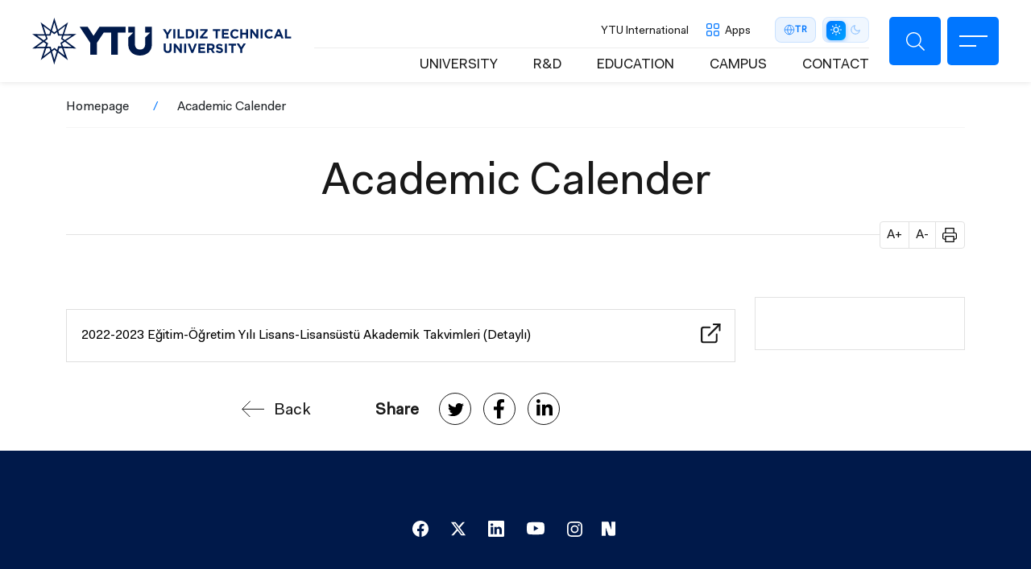

--- FILE ---
content_type: text/html; charset=UTF-8
request_url: https://yildiz.edu.tr/en/en/education/academic-calender
body_size: 16081
content:
<!DOCTYPE html>
<html lang="en" dir="ltr" prefix="og: https://ogp.me/ns#">
<head>
  <!-- Meta domain doğrulama -->
  <meta name="facebook-domain-verification" content="2jabomtpsjm1om60z1nhyrk0w8wbkp" />

  <!-- Meta Pixel Code -->
  <script>
    !function(f,b,e,v,n,t,s)
    {if(f.fbq)return;n=f.fbq=function(){n.callMethod?
    n.callMethod.apply(n,arguments):n.queue.push(arguments)};
    if(!f._fbq)f._fbq=n;n.push=n;n.loaded=!0;n.version='2.0';
    n.queue=[];t=b.createElement(e);t.async=!0;
    t.src=v;s=b.getElementsByTagName(e)[0];
    s.parentNode.insertBefore(t,s)}(window, document,'script',
    'https://connect.facebook.net/en_US/fbevents.js');
    fbq('init', '4098821720360109');
    fbq('track', 'PageView');
  </script>
  <noscript>
    <img height="1" width="1" style="display:none"
    src="https://www.facebook.com/tr?id=4098821720360109&ev=PageView&noscript=1" />
  </noscript>
  <!-- End Meta Pixel Code -->

  <!-- Twitter Pixel Code -->
  <script>
    !function(e,t,n,s,u,a){
      e.twq||(s=e.twq=function(){
        s.exe?s.exe.apply(s,arguments):s.queue.push(arguments);
      },s.version='1.1',s.queue=[],u=t.createElement(n),
      u.async=!0,u.src='https://static.ads-twitter.com/uwt.js',
      a=t.getElementsByTagName(n)[0],a.parentNode.insertBefore(u,a))
    }(window,document,'script');
    twq('config','o2xz9');
  </script>
  <!-- End Twitter Pixel Code -->

  <meta charset="utf-8" />
<style>/* @see https://github.com/aFarkas/lazysizes#broken-image-symbol */.js img.lazyload:not([src]) { visibility: hidden; }/* @see https://github.com/aFarkas/lazysizes#automatically-setting-the-sizes-attribute */.js img.lazyloaded[data-sizes=auto] { display: block; width: 100%; }</style>
<link rel="canonical" href="http://yildiz.edu.tr/en/en/education/academic-calender" />
<meta name="Generator" content="Drupal 10 (https://www.drupal.org)" />
<meta name="MobileOptimized" content="width" />
<meta name="HandheldFriendly" content="true" />
<meta name="viewport" content="width=device-width, initial-scale=1.0" />
<script type="application/ld+json">{
          "@context": "https://schema.org",
          "@type": "BreadcrumbList",
          "itemListElement": [{
            "@type": "ListItem",
            "position": "1",
            "name": "Homepage",
            "item": "http://yildiz.edu.tr/en"
          },{
              "@type": "ListItem",
              "position": "2",
              "name": "Academic Calender"
            }]}</script>
<link rel="icon" href="/themes/custom/ytu/favicon.ico" type="image/vnd.microsoft.icon" />
<link rel="alternate" hreflang="tr" href="http://yildiz.edu.tr/akademik-takvim" />
<link rel="alternate" hreflang="en" href="http://yildiz.edu.tr/en/en/education/academic-calender" />

  <title>Academic Calender | Yıldız Teknik Üniversitesi</title>
  <link rel="stylesheet" media="all" href="/core/themes/stable9/css/system/components/align.module.css?t7ncry" />
<link rel="stylesheet" media="all" href="/core/themes/stable9/css/system/components/fieldgroup.module.css?t7ncry" />
<link rel="stylesheet" media="all" href="/core/themes/stable9/css/system/components/container-inline.module.css?t7ncry" />
<link rel="stylesheet" media="all" href="/core/themes/stable9/css/system/components/clearfix.module.css?t7ncry" />
<link rel="stylesheet" media="all" href="/core/themes/stable9/css/system/components/details.module.css?t7ncry" />
<link rel="stylesheet" media="all" href="/core/themes/stable9/css/system/components/hidden.module.css?t7ncry" />
<link rel="stylesheet" media="all" href="/core/themes/stable9/css/system/components/item-list.module.css?t7ncry" />
<link rel="stylesheet" media="all" href="/core/themes/stable9/css/system/components/js.module.css?t7ncry" />
<link rel="stylesheet" media="all" href="/core/themes/stable9/css/system/components/nowrap.module.css?t7ncry" />
<link rel="stylesheet" media="all" href="/core/themes/stable9/css/system/components/position-container.module.css?t7ncry" />
<link rel="stylesheet" media="all" href="/core/themes/stable9/css/system/components/reset-appearance.module.css?t7ncry" />
<link rel="stylesheet" media="all" href="/core/themes/stable9/css/system/components/resize.module.css?t7ncry" />
<link rel="stylesheet" media="all" href="/core/themes/stable9/css/system/components/system-status-counter.css?t7ncry" />
<link rel="stylesheet" media="all" href="/core/themes/stable9/css/system/components/system-status-report-counters.css?t7ncry" />
<link rel="stylesheet" media="all" href="/core/themes/stable9/css/system/components/system-status-report-general-info.css?t7ncry" />
<link rel="stylesheet" media="all" href="/core/themes/stable9/css/system/components/tablesort.module.css?t7ncry" />
<link rel="stylesheet" media="all" href="/modules/contrib/extlink/extlink.css?t7ncry" />
<link rel="stylesheet" media="all" href="/modules/contrib/paragraphs/css/paragraphs.unpublished.css?t7ncry" />
<link rel="stylesheet" media="all" href="/core/themes/stable9/css/core/assets/vendor/normalize-css/normalize.css?t7ncry" />
<link rel="stylesheet" media="all" href="/themes/custom/ytu/css/_global/bs/bootstrap-grid.css?t7ncry" />
<link rel="stylesheet" media="all" href="/themes/custom/ytu/css/_global/style.css?t7ncry" />
<link rel="stylesheet" media="all" href="/themes/custom/ytu/css/_global/dark-mode.css?t7ncry" />
<link rel="stylesheet" media="all" href="/themes/custom/ytu/css/_global/icons.css?t7ncry" />
<link rel="stylesheet" media="all" href="/themes/custom/ytu/css/_global/print.css?t7ncry" />
<link rel="stylesheet" media="all" href="/themes/custom/ytu/css/header-modern-controls.css?t7ncry" />
<link rel="stylesheet" media="all" href="/themes/custom/ytu/components/_global/aos/aos.min.css?t7ncry" />
<link rel="stylesheet" media="all" href="/themes/custom/ytu/css/_global/bs/buttons.css?t7ncry" />
<link rel="stylesheet" media="all" href="/themes/custom/ytu/css/_global/utilities.css?t7ncry" />
<link rel="stylesheet" media="all" href="/themes/custom/ytu/components/_global/select2/select2.min.css?t7ncry" />
<link rel="stylesheet" media="all" href="/themes/custom/ytu/css/_global/select2/select2-custom.css?t7ncry" />
<link rel="stylesheet" media="all" href="/themes/custom/ytu/css/document2/document2.css?t7ncry" />
<link rel="stylesheet" media="all" href="/themes/custom/ytu/css/footer/footer.css?t7ncry" />
<link rel="stylesheet" media="all" href="/themes/custom/ytu/css/header/header.css?t7ncry" />
<link rel="stylesheet" media="all" href="/themes/custom/ytu/css/share/share.css?t7ncry" />
<link rel="stylesheet" media="all" href="/themes/custom/ytu/css/sidebar/sidebar.css?t7ncry" />
<link rel="stylesheet" media="all" href="/themes/custom/ytu/css/static-search/static-search.css?t7ncry" />

  

  <!-- Google Analytics -->
  <script async src="//www.google-analytics.com/analytics.js"></script>
  <script async src="https://www.googletagmanager.com/gtag/js?id=G-DWKC67PSKG"></script>
  <script>
    window.dataLayer = window.dataLayer || [];
    function gtag(){dataLayer.push(arguments);}
    gtag('js', new Date());
    gtag('config', 'G-DWKC67PSKG');
  </script>
</head>

  <body class="path-node">
        <a href="#main-content" class="visually-hidden focusable">
      Skip to main content
    </a>
    
      <div class="dialog-off-canvas-main-canvas" data-off-canvas-main-canvas>
    <div class="layout-container">

    
<div class="header-mobile-left position-fixed"></div>
<header class="main-header d-flex align-items-center justify-content-between fixed">
  <div class="branding-wrap">
    <div>
  
    
        <a href="/en" rel="home">
      <img src="/themes/custom/ytu/logo-en.svg" alt="Homepage" fetchpriority="high" />
    </a>
      
</div>

  </div>
  <div class="rightBar d-flex">
    <div class="header-menu">
      <div class="header-top-menu d-flex align-items-center fs-10 justify-content-end">
            <nav  class="block block-menu navigation menu--header-top">
  
    
  
    

        

  <ul class="menu menu-level-0">
                  
        <li class="menu-item">
          <a href="https://ogi.yildiz.edu.tr/ogi/3">Academic Calendar</a>
                                
  
  <div class="menu_link_content menu-link-contentheader-top view-mode-default menu-dropdown menu-dropdown-0 menu-type-default">
              
      </div>



                  </li>
                      
        <li class="menu-item">
          <a href="https://international.yildiz.edu.tr/">YTU International</a>
                                
  
  <div class="menu_link_content menu-link-contentheader-top view-mode-default menu-dropdown menu-dropdown-0 menu-type-default">
              
      </div>



                  </li>
          </ul>


  </nav>

        <div class="appsMenuLink"><span>Apps</span></div>
        <div class="language-switcher-language-url" role="navigation">
  
    
        <div class="lang-switcher">
                                    <a href="/akademik-takvim" class="lang-btn" hreflang="tr">
            <svg class="lang-icon" viewBox="0 0 24 24" fill="none" stroke="currentColor" stroke-width="1.5">
              <circle cx="12" cy="12" r="10"/>
              <path d="M2 12h20"/>
              <path d="M12 2a15.3 15.3 0 0 1 4 10 15.3 15.3 0 0 1-4 10 15.3 15.3 0 0 1-4-10 15.3 15.3 0 0 1 4-10z"/>
            </svg>
            <span class="lang-code">TR</span>
          </a>
                                                    </div>

  </div>

        <div class="dark-mode-switch d-flex align-items-center justify-content-center ">
          <span class="ms-2 me-1">Mod</span>
          <ul class="position-relative">
            <li class="bar-bg"></li>
            <li class="white active">
              <a href="javascript:void(0);">
                <i class="ytu-icon sun"></i>
              </a>
            </li>
            <li class="dark">
              <a href="javascript:void(0);">
                <i class="ytu-icon moon"></i>
              </a>
            </li>
          </ul>
        </div>
      </div>
      <div class="header-bottom-menu fs-7 text-uppercase d-flex justify-content-end align-items-center">
            <nav  class="block block-menu navigation menu--header-quick">
  
    
  
    

        
              <ul>
              <li>
        <a href="/en/university" data-drupal-link-system-path="node/28">UNIVERSITY</a>
              </li>
          <li>
        <a href="/en/research-innovation-commercialization" data-drupal-link-system-path="node/34">R&amp;D</a>
              </li>
          <li>
        <a href="/en/education" data-drupal-link-system-path="node/70">EDUCATION</a>
              </li>
          <li>
        <a href="/en/campus" data-drupal-link-system-path="node/40">CAMPUS</a>
              </li>
          <li>
        <a href="/en/contact" data-drupal-link-system-path="node/49">CONTACT</a>
              </li>
        </ul>
  


  </nav>

                </div>
    </div>
    <div class="header-buttonbar d-flex">
                                      <div class="searchBtn ytu-icon search d-flex" data-url="/search/content"></div>
      <div class="iconMenu">
          <div class="ico">
              <span></span>
              <span></span>
          </div>
      </div>
    </div>
  </div>
  <div class="submenu" style="visibility: hidden;opacity:0;">
    <div class="container">
      <div class="row">
        <div class="searchBar">
            <form action="/search/content">
                <div class="form-group">
                    <input type="text" name="keys" autocomplete="off" placeholder="Search in YTU...">
                </div>
                <div class="submit">
                    <button class="ytu-icon search"></button>
                </div>
            </form>
        </div>
        <div class="all">
          <div class="iconMenu mobile-menu-icon open d-block d-lg-none">
            <div class="ico">
              <span></span>
              <span></span>
              </div>
            </div>
          <div class="menu-wrapper">
                                <nav aria-labelledby="block-header-main-menu-menu" id="block-header-main-menu" class="block navbar navbar-light navbar-expand-lg block-menu navigation menu--main">
  
            
      <h2 class="visually-hidden" id="block-header-main-menu-menu">Ana Menü</h2>
    

        




              <ul class="nav navbar-nav">
                                            <li  class="nav-item menu-expanded" data-aos="fade-right" data-aos-easing="ease-in-sine">
            <a href="/en/university" class="nav-link menu-toggle" role="button" aria-expanded="false" data-drupal-link-system-path="node/28">UNIVERSITY</a>
          
                                    <ul class="sub-menu">
                                            <li  class="menu-expanded">
              <i class="ytu-icon plus d-none d-lg-block"></i>              <a href="/en/en/university/our-university" class="menu-item" data-drupal-link-system-path="node/12">Our University</a>
          
                                    <ul class="sub-menu">
                                            <li >
                            <a href="/en/en/en/university/our-university/history" class="menu-item" data-drupal-link-system-path="node/72">History</a>
          
                    </li>
                                        <li >
                            <a href="/en/en/en/university/our-university/mission-vision" class="menu-item" data-drupal-link-system-path="node/22583">Mission &amp; Vision</a>
          
                    </li>
                                        <li >
                            <a href="/en/en/en/university/our-university/campuses" class="menu-item" data-drupal-link-system-path="node/67">Campuses</a>
          
                    </li>
                                        <li >
                            <a href="/en/en/en/university/our-university/academic-staff" class="menu-item" data-drupal-link-system-path="node/24264">Academic Staff</a>
          
                    </li>
                                        <li >
                            <a href="/en/en/en/university/our-university/corporate-identity" class="menu-item" data-drupal-link-system-path="node/22132">Corporate Identity</a>
          
                    </li>
                                        <li >
                            <a href="/en/en/en/university/our-university/ytu-numbers" class="menu-item" data-drupal-link-system-path="node/59">YTU by Numbers</a>
          
                    </li>
                                        <li >
                            <a href="/en/en/en/university/our-university/ytu-rectors" class="menu-item" data-drupal-link-system-path="node/22135">YTU Rectors</a>
          
                    </li>
            </ul>
  
                    </li>
                                        <li  class="menu-expanded">
              <i class="ytu-icon plus d-none d-lg-block"></i>              <a href="/en/en/university/management" class="menu-item" data-drupal-link-system-path="node/13">Management</a>
          
                                    <ul class="sub-menu">
                                            <li >
                            <a href="/en/en/en/university/management/rector" class="menu-item" data-drupal-link-system-path="node/66">Rector</a>
          
                    </li>
                                        <li >
                            <a href="/en/en/en/university/management/message-our-rector" class="menu-item" data-drupal-link-system-path="node/23355">Message from Our Rector</a>
          
                    </li>
                                        <li >
                            <a href="/en/en/en/university/management/vice-rectors" class="menu-item" data-drupal-link-system-path="node/73">Vice Rectors</a>
          
                    </li>
                                        <li >
                            <a href="/en/en/en/university/management/rectors-advisors" class="menu-item" data-drupal-link-system-path="node/23361">Rector&#039;s Advisors</a>
          
                    </li>
                                        <li >
                            <a href="/en/en/en/university/management/board-directors" class="menu-item" data-drupal-link-system-path="node/68">Board of Directors</a>
          
                    </li>
                                        <li >
                            <a href="/en/universite/yonetim/senato" class="menu-item" data-drupal-link-system-path="node/69">Senate</a>
          
                    </li>
                                        <li >
                            <a href="https://gsek.yildiz.edu.tr/" title="YTÜ Genel Sekreterlik" class="menu-item">Secretary General</a>
          
                    </li>
                                        <li >
                            <a href="http://hukuk.yildiz.edu.tr/" class="menu-item">Legal Consultancy Unit</a>
          
                    </li>
                                        <li >
                            <a href="http://icdenetim.yildiz.edu.tr/sayfa/4" class="menu-item">Internal Audit Department</a>
          
                    </li>
                                        <li >
                            <a href="/en/en/en/university/management/international-advisory-board" class="menu-item" data-drupal-link-system-path="node/22706">International Advisory Board</a>
          
                    </li>
            </ul>
  
                    </li>
                                        <li >
                            <a href="/en/en/university/departments" class="menu-item" data-drupal-link-system-path="node/22159">Departments</a>
          
                    </li>
                                        <li >
                            <a href="/en/en/university/coordinatorships" class="menu-item" data-drupal-link-system-path="node/22162">Coordinatorships</a>
          
                    </li>
            </ul>
  
                    </li>
                                        <li  class="nav-item menu-expanded" data-aos="fade-right" data-aos-easing="ease-in-sine">
            <a href="/en/research-innovation-commercialization" class="nav-link menu-toggle" role="button" aria-expanded="false" data-drupal-link-system-path="node/34">R&amp;D</a>
          
                                    <ul class="sub-menu">
                                            <li >
                            <a href="/en/en/research-innovation-commercialization/yildiz-technopark" class="menu-item" data-drupal-link-system-path="node/35">Yıldız Technopark</a>
          
                    </li>
                                        <li >
                            <a href="/en/en/research-innovation-commercialization/technology-transfer-office" class="menu-item" data-drupal-link-system-path="node/36">Technology Transfer Office</a>
          
                    </li>
                                        <li >
                            <a href="/en/en/research-innovation-commercialization/srp-bap" class="menu-item" data-drupal-link-system-path="node/22201">SRP (BAP)</a>
          
                    </li>
                                        <li >
                            <a href="/en/en/research-innovation-commercialization/laboratories" class="menu-item" data-drupal-link-system-path="node/22198">Laboratories</a>
          
                    </li>
                                        <li >
                            <a href="/en/en/research-innovation-commercialization/application-and-research-centers" class="menu-item" data-drupal-link-system-path="node/87">Application and Research Centers</a>
          
                    </li>
                                        <li  class="menu-expanded">
              <i class="ytu-icon plus d-none d-lg-block"></i>              <a href="/en/en/research-innovation-commercialization/focus-technologies" class="menu-item" data-drupal-link-system-path="node/37">Focus Technologies</a>
          
                                    <ul class="sub-menu">
                                            <li >
                            <a href="/en/en/en/research-innovation-commercialization/focus-technologies/defense-technologies" class="menu-item" data-drupal-link-system-path="node/88">Defense Technologies</a>
          
                    </li>
                                        <li >
                            <a href="/en/en/node/37/clean-energy" class="menu-item" data-drupal-link-system-path="node/89">Clean Energy</a>
          
                    </li>
                                        <li >
                            <a href="/en/en/node/37/biotechnology" class="menu-item" data-drupal-link-system-path="node/90">Biotechnology</a>
          
                    </li>
                                        <li >
                            <a href="/en/en/node/37/digital-technologies" class="menu-item" data-drupal-link-system-path="node/91">Digital Technologies</a>
          
                    </li>
            </ul>
  
                    </li>
            </ul>
  
                    </li>
                                        <li  class="nav-item menu-expanded" data-aos="fade-right" data-aos-easing="ease-in-sine">
            <a href="/en/education" class="nav-link menu-toggle" role="button" aria-expanded="false" data-drupal-link-system-path="node/70">EDUCATION</a>
          
                                    <ul class="sub-menu">
                                            <li >
                            <a href="/en/en/education/academic-units" class="menu-item" data-drupal-link-system-path="node/19">Academic Units</a>
          
                    </li>
                                        <li >
                            <a href="https://ogi.yildiz.edu.tr/" class="menu-item">Student Affairs</a>
          
                    </li>
                                        <li  class="menu-expanded">
              <i class="ytu-icon plus d-none d-lg-block"></i>              <a href="/en/en/campus/dean-students-office" class="menu-item" data-drupal-link-system-path="node/22171">Dean of Students’ Office</a>
          
                                    <ul class="sub-menu">
                                            <li >
                            <a href="/en/en/en/campus/dean-students-office/peer-counseling" class="menu-item" data-drupal-link-system-path="node/22177">Peer Counseling</a>
          
                    </li>
                                        <li >
                            <a href="/en/en/en/campus/dean-students-office/first-year-experience" class="menu-item" data-drupal-link-system-path="node/22180">First Year Experience</a>
          
                    </li>
                                        <li >
                            <a href="/en/en/en/campus/dean-students-office/culture-art-design-sports-events-mentoring" class="menu-item" data-drupal-link-system-path="node/22183">Culture, Art, Design, Sports Events Mentoring</a>
          
                    </li>
                                        <li >
                            <a href="/en/en/en/campus/dean-students-office/psychological-counseling-unit" class="menu-item" data-drupal-link-system-path="node/22174">Psychological Counseling Unit</a>
          
                    </li>
            </ul>
  
                    </li>
                                        <li >
                            <a href="https://ogi.yildiz.edu.tr/ogi/3" class="menu-item">Academic Calender</a>
          
                    </li>
                                        <li  class="menu-expanded">
              <i class="ytu-icon plus d-none d-lg-block"></i>              <a href="/en/en/education/education-perspective" class="menu-item" data-drupal-link-system-path="node/71">Education Perspective</a>
          
                                    <ul class="sub-menu">
                                            <li >
                            <a href="/en/en/en/education/education-perspective/bologna-process" class="menu-item" data-drupal-link-system-path="node/22398">Bologna Process</a>
          
                    </li>
                                        <li >
                            <a href="/en/en/en/education/education-perspective/accreditation-process" class="menu-item" data-drupal-link-system-path="node/22399">Accreditation Process</a>
          
                    </li>
                                        <li  class="menu-expanded">
              <i class="ytu-icon plus d-none d-lg-block"></i>              <a href="/en/egitim/koop-modeli" class="menu-item" data-drupal-link-system-path="node/79">CO-OP Model</a>
          
                                    <ul class="sub-menu">
                                            <li >
                            <a href="/en/en/egitim/koop-modeli/university-private-sector-collaborations" class="menu-item" data-drupal-link-system-path="node/80">University-Private Sector Collaborations</a>
          
                    </li>
                                        <li >
                            <a href="/en/en/egitim/koop-modeli/national-and-international-relations" class="menu-item" data-drupal-link-system-path="node/78">National and International Relations</a>
          
                    </li>
            </ul>
  
                    </li>
            </ul>
  
                    </li>
                                        <li >
                            <a href="/en/en/education/continuing-education-and-research-center-yildiz-sem" class="menu-item" data-drupal-link-system-path="node/84">Continuing Education and Research Center (Yıldız-Sem)</a>
          
                    </li>
                                        <li >
                            <a href="/en/en/education/turkish-language-education-center" class="menu-item" data-drupal-link-system-path="node/86">Turkish Language Education Center</a>
          
                    </li>
                                        <li >
                            <a href="/en/en/education/distance-education-center" class="menu-item" data-drupal-link-system-path="node/85">Distance Education Center</a>
          
                    </li>
                                        <li >
                            <a href="/en/en/education/student-career-center" class="menu-item" data-drupal-link-system-path="node/22400">Student Career Center</a>
          
                    </li>
                                        <li >
                            <a href="/en/en/education/exchange-programs" class="menu-item" data-drupal-link-system-path="node/31">Exchange Programs</a>
          
                    </li>
                                        <li >
                            <a href="/en/en/education/graduates" class="menu-item" data-drupal-link-system-path="node/83">Graduates</a>
          
                    </li>
            </ul>
  
                    </li>
                                        <li  class="nav-item menu-expanded" data-aos="fade-right" data-aos-easing="ease-in-sine">
            <a href="/en/campus" class="nav-link menu-toggle" role="button" aria-expanded="false" data-drupal-link-system-path="node/40">CAMPUS</a>
          
                                    <ul class="sub-menu">
                                            <li  class="menu-expanded">
              <i class="ytu-icon plus d-none d-lg-block"></i>              <a href="/en/en/campus/our-campus" class="menu-item" data-drupal-link-system-path="node/41">Our Campus</a>
          
                                    <ul class="sub-menu">
                                            <li >
                            <a href="/en/en/node/41/davutpasa-campus" class="menu-item" data-drupal-link-system-path="node/93">Davutpaşa Campus</a>
          
                    </li>
                                        <li >
                            <a href="/en/en/node/41/yildiz-campus" class="menu-item" data-drupal-link-system-path="node/92">Yıldız Campus</a>
          
                    </li>
            </ul>
  
                    </li>
                                        <li  class="menu-expanded">
              <i class="ytu-icon plus d-none d-lg-block"></i>              <a href="/en/en/campus/sustainability" class="menu-item" data-drupal-link-system-path="node/48">Sustainability</a>
          
                                    <ul class="sub-menu">
                                            <li >
                            <a href="/en/en/en/campus/sustainability/energy-efficiency" class="menu-item" data-drupal-link-system-path="node/94">Energy Efficiency</a>
          
                    </li>
                                        <li >
                            <a href="/en/en/en/campus/sustainability/waste-management" class="menu-item" data-drupal-link-system-path="node/95">Waste Management</a>
          
                    </li>
                                        <li >
                            <a href="/en/en/en/campus/sustainability/smart-campus-and-digital-transformation" class="menu-item" data-drupal-link-system-path="node/96">Smart Campus and Digital Transformation</a>
          
                    </li>
            </ul>
  
                    </li>
                                        <li  class="menu-expanded">
              <i class="ytu-icon plus d-none d-lg-block"></i>              <a href="/en/en/campus/campus-life" class="menu-item" data-drupal-link-system-path="node/47">Campus Life</a>
          
                                    <ul class="sub-menu">
                                            <li >
                            <a href="/en/en/en/campus/campus-life/student-clubs" class="menu-item" data-drupal-link-system-path="node/42">Student Clubs</a>
          
                    </li>
                                        <li >
                            <a href="/en/en/en/campus/campus-life/accommodation-food-and-drink" class="menu-item" data-drupal-link-system-path="node/44">Accommodation, Food, and Drink</a>
          
                    </li>
                                        <li >
                            <a href="/en/en/en/campus/campus-life/health-sport" class="menu-item" data-drupal-link-system-path="node/45">Health, Sport</a>
          
                    </li>
                                        <li >
                            <a href="/en/en/en/campus/campus-life/arts-and-culture" class="menu-item" data-drupal-link-system-path="node/46">Arts And Culture</a>
          
                    </li>
            </ul>
  
                    </li>
                                        <li >
                            <a href="/en/en/campus/library" class="menu-item" data-drupal-link-system-path="node/38">Library</a>
          
                    </li>
            </ul>
  
                    </li>
                                        <li  class="nav-item menu-expanded" data-aos="fade-right" data-aos-easing="ease-in-sine">
            <a href="/en/contact" class="nav-link menu-toggle" role="button" aria-expanded="false" data-drupal-link-system-path="node/49">CONTACT</a>
          
                                    <ul class="sub-menu">
                                            <li >
                            <a href="/en/en/contact/contact-information" class="menu-item" data-drupal-link-system-path="node/101">Contact Information</a>
          
                    </li>
                                        <li >
                            <a href="https://teknikdestek.yildiz.edu.tr/" class="menu-item">Technical Support</a>
          
                    </li>
                                        <li >
                            <a href="https://bkys.yildiz.edu.tr/editMemnuniyetYonetimi" class="menu-item">YTU Satisfaction Management System</a>
          
                    </li>
                                        <li >
                            <a href="/en/en/contact/information-request" class="menu-item" data-drupal-link-system-path="node/52">Information Request</a>
          
                    </li>
                                        <li >
                            <a href="/en/rehber" class="menu-item" data-drupal-link-system-path="node/22312">Directory</a>
          
                    </li>
            </ul>
  
                    </li>
            </ul>
  


  </nav>


                      </div>
          <div class="mobile-menu-bottom d-block d-lg-none">
              <div class="row header-top-menu" data-aos="fade-right" data-aos-easing="ease-in-sine">
                    <nav  class="block block-menu navigation menu--header-top">
  
    
  
    

        

  <ul class="menu menu-level-0">
                  
        <li class="menu-item">
          <a href="https://ogi.yildiz.edu.tr/ogi/3">Academic Calendar</a>
                                
  
  <div class="menu_link_content menu-link-contentheader-top view-mode-default menu-dropdown menu-dropdown-0 menu-type-default">
              
      </div>



                  </li>
                      
        <li class="menu-item">
          <a href="https://international.yildiz.edu.tr/">YTU International</a>
                                
  
  <div class="menu_link_content menu-link-contentheader-top view-mode-default menu-dropdown menu-dropdown-0 menu-type-default">
              
      </div>



                  </li>
          </ul>


  </nav>

                <div class="block block-menu navigation menu--header-top">
                  <ul>
                    <li><a href="#appsMenuLink">Apps</a></li>
                  </ul>
                </div>
              </div>
              <div class="row lang-mod-change align-items-center">
                <div class="col-6 lang-title">
                  <div class="language-switcher-language-url" role="navigation">
  
    
        <div class="lang-switcher">
                                    <a href="/akademik-takvim" class="lang-btn" hreflang="tr">
            <svg class="lang-icon" viewBox="0 0 24 24" fill="none" stroke="currentColor" stroke-width="1.5">
              <circle cx="12" cy="12" r="10"/>
              <path d="M2 12h20"/>
              <path d="M12 2a15.3 15.3 0 0 1 4 10 15.3 15.3 0 0 1-4 10 15.3 15.3 0 0 1-4-10 15.3 15.3 0 0 1 4-10z"/>
            </svg>
            <span class="lang-code">TR</span>
          </a>
                                                    </div>

  </div>

                </div>
                <div class="col-6 mod-title">
                  <div class="dark-mode-switch d-flex align-items-center justify-content-center">
                    <span class="me-1">Mod</span>
                    <ul class="position-relative">
                      <li class="bar-bg"></li>
                      <li class="white active">
                        <a href="javascript:void(0);">
                          <i class="ytu-icon sun"></i>
                        </a>
                      </li>
                      <li class="dark">
                        <a href="javascript:void(0);">
                          <i class="ytu-icon moon"></i>
                        </a>
                      </li>
                    </ul>
                  </div>
                </div>
              </div>
            
          </div>
        </div>
      </div>
    </div>
  </div>
  <div class="appsMenu" style="visibility: hidden;opacity:0;">
      <div class="titles">Apps</div>
      <div class="list">
          <div class="container">
              <div class="row">
                  <div class="all">
                      <div class="menu-wrapper">
                                                      




                                <ul data-region="header_appsmenu" class="nav navbar-nav" data-aos="fade-right" data-aos-easing="ease-in-sine">
              <li>
                <span class="nav-link menu-toggle" role="button" aria-expanded="false">Student</span>
              </li>
          
                                                      <li>
                                            
          
            <div>    
            <div>  <img loading="lazy" width="64" height="64" src="/sites/default/files/2022-01/obs-ogrenci-bilgi-sistemi_0.svg" alt="YTÜ OBS Öğrenci Bilgi Sistemi" />

</div>
      
</div>
      
    


                            <a href="https://obs.yildiz.edu.tr/" title="Yıldız Teknik Üniversitesi Öğrenci Bilgi Sistemi" class="menu-item">OBS (Student Information System)</a>
          
          
                      </li>
                                      <li>
                                            
          
            <div>    
            <div>  <img loading="lazy" width="64" height="64" src="/sites/default/files/2022-01/ytu-online-egitim-yonetim-sistemi_2.svg" alt="YTU Online Eğitim Yönetim Sistemi" />

</div>
      
</div>
      
    


                            <a href="https://online.yildiz.edu.tr/" class="menu-item">Online Education Management System</a>
          
          
                      </li>
                                      <li>
                                            
          
            <div>    
            <div>  <img loading="lazy" width="256" height="256" src="/sites/default/files/2022-01/lisansustu-basvuru-sistemi-ytu_0.svg" alt="Lisansüstü Başvuru Sistemi" />

</div>
      
</div>
      
    


                            <a href="https://lisansustu.yildiz.edu.tr/" class="menu-item">Graduate Application System</a>
          
          
                      </li>
                                      <li>
                                            
          
            <div>    
            <div>  <img loading="lazy" width="256" height="256" src="/sites/default/files/2022-01/preparation-school-information-system-ytu_0.svg" alt="Preparation School Information System" />

</div>
      
</div>
      
    


                            <a href="https://prepsis.yildiz.edu.tr/Account/Login" class="menu-item">Preparation School Information System</a>
          
          
                      </li>
                                      <li>
                                            
          
            <div>    
            <div>  <img loading="lazy" width="256" height="256" src="/sites/default/files/2022-01/bologna-bilgi-sistemi_0_0.svg" alt="Bologna Bilgi Sistemi" />

</div>
      
</div>
      
    


                            <a href="http://www.bologna.yildiz.edu.tr/" class="menu-item">Bologna Information System</a>
          
          
                      </li>
                                      <li>
                                            
          
            <div>    
            <div>  <img loading="lazy" width="64" height="64" src="/sites/default/files/2022-01/kampust-kart-ytu_0.svg" alt="YTÜ Kampüs Kart Platformu" />

</div>
      
</div>
      
    


                            <a href="https://ytukart.yildiz.edu.tr" class="menu-item">Campus Card Platform</a>
          
          
                      </li>
                                      <li>
                                            
          
            <div>    
            <div>  <img loading="lazy" width="64" height="64" src="/sites/default/files/2022-01/ytu-office-365_0.svg" alt="YTÜ Office 365 Hizmetleri" />

</div>
      
</div>
      
    


                            <a href="https://outlook.office365.com/" class="menu-item">Office 365 Services</a>
          
          
                      </li>
                  
          
                      </ul>
                                      <ul data-region="header_appsmenu" class="nav navbar-nav" data-aos="fade-right" data-aos-easing="ease-in-sine">
              <li>
                <span class="nav-link menu-toggle" role="button" aria-expanded="false">Staff &amp; Academic</span>
              </li>
          
                                                      <li>
                                            
          
            <div>    
            <div>  <img loading="lazy" width="64" height="64" src="/sites/default/files/2026-01/project-m.svg" alt="PROJE YÖNETİM SİSTEMİ" />

</div>
      
</div>
      
    


                            <a href="https://proje.yildiz.edu.tr/" class="menu-item">Project Tracking System</a>
          
          
                      </li>
                                      <li>
                                            
          
            <div>    
            <div>  <img loading="lazy" width="64" height="64" src="/sites/default/files/2025-01/bkys.svg" alt="bkys" />

</div>
      
</div>
      
    


                            <a href="https://bkys.yildiz.edu.tr/" class="menu-item">Quality Management System (BKYS)</a>
          
          
                      </li>
                                      <li>
                                            
          
            <div>    
            <div>  <img loading="lazy" width="64" height="64" src="/sites/default/files/2022-09/rezervasyon-portali_0.svg" alt="YTÜ Rezervasyon Portalı" />

</div>
      
</div>
      
    


                            <a href="https://rezervasyon.yildiz.edu.tr/" class="menu-item">Reservation Portal</a>
          
          
                      </li>
                                      <li>
                                            
          
            <div>    
            <div>  <img loading="lazy" width="256" height="256" src="/sites/default/files/2022-01/elektronik-belge-yonetim-sistemi_0_0.svg" alt="Elektronik Belge Yönetim Sistemi" />

</div>
      
</div>
      
    


                            <a href="https://ebys.yildiz.edu.tr/" class="menu-item">EBYS (Electronic Document Management System)</a>
          
          
                      </li>
                                      <li>
                                            
          
            <div>    
            <div>  <img loading="lazy" width="64" height="64" src="/sites/default/files/2022-02/elektronik-dergi-yonetim-sistemi_0_0.svg" alt="Elektronik Dergi Yönetim Sistemi" />

</div>
      
</div>
      
    


                            <a href="https://journals.yildiz.edu.tr/" class="menu-item">EJournals (Electronic Journal Management System)</a>
          
          
                      </li>
                                      <li>
                                            
          
            <div>    
            <div>  <img loading="lazy" width="256" height="256" src="/sites/default/files/2022-01/persis-personel-bilgi-sistemi_0_0.svg" alt="Persis (Personel Bilgi Sistemi)" />

</div>
      
</div>
      
    


                            <a href="https://persis.yildiz.edu.tr/persisweb/" class="menu-item">PERSIS (Personnel Information System)</a>
          
          
                      </li>
                                      <li>
                                            
          
            <div>    
            <div>  <img loading="lazy" width="64" height="64" src="/sites/default/files/2022-01/aydek_0_0_0.svg" alt="AYDEK (Akademik Yükseltme ve Değerlendirme Kurulu)" />

</div>
      
</div>
      
    


                            <a href="https://aydek.yildiz.edu.tr/" class="menu-item">AYDEK</a>
          
          
                      </li>
                                      <li>
                                            
          
            <div>    
            <div>  <img loading="lazy" width="256" height="256" src="/sites/default/files/2022-01/avesis_0_0_0.svg" alt="AVESİS" />

</div>
      
</div>
      
    


                            <a href="https://avesis.yildiz.edu.tr/" class="menu-item">AVESIS (Academic Data Management System)</a>
          
          
                      </li>
                                      <li>
                                            
          
            <div>    
            <div>  <img loading="lazy" width="64" height="64" src="/sites/default/files/2022-01/bapsis-ytu_0.svg" alt="BAPSİS" />

</div>
      
</div>
      
    


                            <a href="https://bapsis.yildiz.edu.tr/Default2.aspx" class="menu-item">BAPSIS (Project Process Management System)</a>
          
          
                      </li>
                                      <li>
                                            
          
            <div>    
            <div>  <img loading="lazy" width="256" height="256" src="/sites/default/files/2022-01/ek-ders-ucretlendirme-sistemi_0_0.svg" alt="Ek Ders Ücretlendirme Sistemi" />

</div>
      
</div>
      
    


                            <a href="https://eus.yildiz.edu.tr/" class="menu-item">Additional Course Pricing System</a>
          
          
                      </li>
                                      <li>
                                            
          
            <div>    
            <div>  <img loading="lazy" width="256" height="256" src="/sites/default/files/2022-01/doner-sermaye-islemleri_0_0.svg" alt="Döner Sermaye İşlemleri" />

</div>
      
</div>
      
    


                            <a href="http://dosis.yildiz.edu.tr" class="menu-item">Revolving Funds Transactions</a>
          
          
                      </li>
                                      <li>
                                            
          
            <div>    
            <div>  <img loading="lazy" width="256" height="256" src="/sites/default/files/2022-01/laboratuvar-bilgi-sistemi-ytu_0.svg" alt="Laboratuvar Bilgi Sistemi" />

</div>
      
</div>
      
    


                            <a href="https://labsis.yildiz.edu.tr/" class="menu-item">Laboratory Information System</a>
          
          
                      </li>
                                      <li>
                                            
          
            <div>    
            <div>  <img loading="lazy" width="256" height="256" src="/sites/default/files/2022-01/lojman-yonetim-sistemi_0_0.svg" alt="Lojman Yönetim Sistemi" />

</div>
      
</div>
      
    


                            <a href="https://lsis.yildiz.edu.tr/" class="menu-item">Housing Management System</a>
          
          
                      </li>
                                      <li>
                                            
          
            <div>    
            <div>  <img loading="lazy" width="64" height="64" src="/sites/default/files/2022-02/veri-yonetim-sistemi_0_0.svg" alt="Veri Yönetim Sistemi" />

</div>
      
</div>
      
    


                            <a href="https://vys.yildiz.edu.tr/" class="menu-item">VMS (Data Management System)</a>
          
          
                      </li>
                                      <li>
                                            
          
            <div>    
            <div>  <img loading="lazy" width="64" height="64" src="/sites/default/files/2022-02/universite-yonetim-bilgi-sistemi_0_0.svg" alt="Üniversite Yönetim Bilgi Sistemi" />

</div>
      
</div>
      
    


                            <a href="https://ozdegerlendirme.yildiz.edu.tr/account/login" class="menu-item">ÜYBS (University Management Information System)</a>
          
          
                      </li>
                                      <li>
                                            
          
            <div>    
            <div>  <img loading="lazy" width="64" height="64" src="/sites/default/files/2023-01/atosis.svg" alt="ATOSIS" />

</div>
      
</div>
      
    


                            <a href="https://tesvik.yildiz.edu.tr/" class="menu-item">ATÖSİS (Academic Incentive Allowance Process Management System)</a>
          
          
                      </li>
                  
          
                      </ul>
                                      <ul data-region="header_appsmenu" class="nav navbar-nav" data-aos="fade-right" data-aos-easing="ease-in-sine">
              <li>
                <span class="nav-link menu-toggle" role="button" aria-expanded="false">General</span>
              </li>
          
                                                      <li>
                                            
          
            <div>    
            <div>  <img loading="lazy" width="64" height="64" src="/sites/default/files/2022-01/ytu-mail_0.svg" alt="YTÜ E-posta" />

</div>
      
</div>
      
    


                            <a href="https://outlook.office.com/mail/" class="menu-item">YTU E-Mail</a>
          
          
                      </li>
                                      <li>
                                            
          
            <div>    
            <div>  <img loading="lazy" width="800" height="800" src="/sites/default/files/2025-08/ytupark.svg" alt="Park" />

</div>
      
</div>
      
    


                            <a href="https://hdsabone.yildiz.edu.tr/" class="menu-item">Parking Management System</a>
          
          
                      </li>
                                      <li>
                                            
          
            <div>    
            <div>  <img loading="lazy" width="28" height="28" src="/sites/default/files/2022-01/distro-yazilim-dagitim-servisi_0_0.svg" alt="Distro Yazılım Dağıtım Servisi" />

</div>
      
</div>
      
    


                            <a href="https://distro.yildiz.edu.tr/" class="menu-item">Distro Software Distribution Service</a>
          
          
                      </li>
                                      <li>
                                            
          
            <div>    
            <div>  <img loading="lazy" width="48" height="48" src="/sites/default/files/2022-01/teknik-destek_0_0.svg" alt="YTÜ Teknik Destek" />

</div>
      
</div>
      
    


                            <a href="https://teknikdestek.yildiz.edu.tr/" class="menu-item">Technical Support</a>
          
          
                      </li>
                                      <li>
                                            
          
            <div>    
            <div>  <img loading="lazy" width="64" height="64" src="/sites/default/files/2025-01/webmail.svg" alt="webmail" />

</div>
      
</div>
      
    


                            <a href="http://www.webmail.yildiz.edu.tr/iwaredir.nsf" class="menu-item">Webmail (Old YTU E-mail)</a>
          
          
                      </li>
                                      <li>
                                            
          
            <div>    
            <div>  <img loading="lazy" width="64" height="64" src="/sites/default/files/2025-03/fikir.svg" alt="Fikrim Var" />

</div>
      
</div>
      
    


                            <a href="/en/node/23805" class="menu-item" data-drupal-link-system-path="node/23805">I Have an Idea – Suggestion Form</a>
          
          
                      </li>
                  
          
                      </ul>
                  




                                              </div>
                  </div>
              </div>
          </div>
      </div>
  </div>
</header>

    <div id="block-ytu-breadcrumbs">
  
    
      


  <nav class="align-self-center pt-1 container">
    <h2 id="system-breadcrumb" class="visually-hidden">Breadcrumb</h2>
    <ul class="breadcrumb d-flex p-0">
          <li class="breadcrumb-item">
                  <a href="/en" class="text-dark">Homepage</a>
              </li>
          <li class="breadcrumb-item">
                  <span class="text-dark">Academic Calender</span>
              </li>
        </ul>
  </nav>

  </div>

<div id="block-ytu-page-title" class="page-title-wrapper text-center">
  <div class="container">
    <div class="row">
              <div class="col-md-12">
  <h1 class="border-bottom"><span>Academic Calender</span>
</h1>
  <div class="title-tools print-none" style="margin-top: -17px;">
    <ul class="d-flex align-items-center float-right p-0 ms-auto me-0 mt-n2 border rounded bg-white m-0" style="width: 106px;">
      <li class="font-increase d-block py-1 px-2" style="border-right: 1px solid #e2e2e2;font-size: 16px;line-height:1.5;" role="button">A+</li>
      <li class="font-decrease d-block py-1 px-2" style="border-right: 1px solid #e2e2e2;font-size: 16px;line-height:1.5;" role="button">A-</li>
      <li class="page-print d-block py-1 px-2" style="font-size: 16px;line-height:1.5;" onclick="window.print()" role="button">
        <i class="ytu-icon print" style="font-size: 16px;line-height:1.5;">&nbsp;</i>
      </li>
    </ul>
  </div>

</div>
          </div>
  </div>
</div>


  
  

    <div class="container">
        <div class="row">
                        <div class="col-sm-12 col-lg-9 pt-60">
                            <main>
                    <a id="main-content" tabindex="-1"></a>                    <div class="layout-content">
                      <div data-drupal-messages-fallback class="hidden"></div>
<div id="block-ytu-content">
  
    
      <div>

  
    

  
  
      <div>
              <div>  <div class="paragraph paragraph--type--document2 prg_id--2683 paragraph--view-mode--default">
          

                            <div class="document2-link">
          <a href="https://ogi.yildiz.edu.tr/ogi/3">2022-2023 Eğitim-Öğretim Yılı Lisans-Lisansüstü Akademik Takvimleri (Detaylı)</a>
        </div>  
                    

      </div>
</div>
              <div>  <div class="paragraph paragraph--type--prg-views-reference prg_id--5217 paragraph--view-mode--default">
          
            <div></div>
      
      </div>
</div>
          </div>
  

  
            <div class="content-footer position-relative d-flex justify-content-center w-100 py-2 print-none">
            <span class="back-button position-relative align-self-center fs-7 print-none pt-1" onclick="history.back()" role="button">
                <i class="ytu-icon left-icon align-middle me-2">&nbsp;</i>Back
            </span>
            <span class="share-desc align-self-center fw-bold fs-7 pt-1">Share</span>
            <div class="share-buttons d-flex print-none">
                <a href="https://twitter.com/intent/tweet?url=http://yildiz.edu.tr/en/en/education/academic-calender" target="_blank" rel="noreferrer">
                    <i class="ytu-icon twitter">&nbsp;</i>
                </a>
                <a href="https://www.facebook.com/sharer/sharer.php?u=http://yildiz.edu.tr/en/en/education/academic-calender" target="_blank" rel="noreferrer">
                    <i class="ytu-icon facebook">&nbsp;</i>
                </a>
                <a href="https://www.linkedin.com/shareArticle?url=http://yildiz.edu.tr/en/en/education/academic-calender&title=Academic Calender" target="_blank"  rel="noreferrer">
                    <i class="ytu-icon linkedin">&nbsp;</i>
                </a>
            </div>
        </div>
    
</div>

  </div>


                    </div>
                </main>
            </div>
                        <div class="col-sm-12 col-lg-3 sidebar-wrapper">
                <aside class="sidebar-region">
                  <div id="block-sidebar-menu" class="block block-menu navigation menu--main">
  
    
      

              <ul class="nav navbar-nav">
    
                                      
                    </li>
                                      
                    </li>
                                      
                    </li>
                                      
                    </li>
                                      
                    </li>
      
              </ul>
        


  </div>


                </aside>
            </div>
                    </div>
    </div>
  
    

    <footer class="main-footer text-white bg-dark-blue d-block mt-4">
        <div class="container">
              <div id="block-footer-social-media">
  
    
      
            <div><div class="social-links" style="width:100%;"><ul class="d-flex align-items-center list-unstyled gap-3 m-0 p-0" style="flex-wrap:wrap;"><li><a style="align-items:center;display:flex;text-decoration:none;" href="https://www.facebook.com/YildizEdu" target="_blank"><svg width="20" height="20" fill="white" viewBox="0 0 16 16">
                    <path d="M16 8.049c0-4.446-3.582-8.05-8-8.05C3.58 0-.002 3.603-.002 8.05c0 4.017 2.926 7.347 6.75 7.951v-5.625h-2.03V8.05H6.75V6.275c0-2.017 1.195-3.131 3.022-3.131.876 0 1.791.157 1.791.157v1.98h-1.009c-.993 0-1.303.621-1.303 1.258v1.51h2.218l-.354 2.326H9.25V16c3.824-.604 6.75-3.934 6.75-7.951z" />
                </svg>&nbsp;</a></li><li><a style="align-items:center;display:flex;text-decoration:none;" href="https://x.com/YildizEdu" target="_blank"><svg width="18" height="18" fill="white" viewBox="0 0 16 16">
                    <path d="M12.6.75h2.454l-5.36 6.142L16 15.25h-4.937l-3.867-5.07-4.425 5.07H.316l5.733-6.57L0 .75h5.063l3.495 4.633L12.601.75Zm-.86 13.028h1.36L4.323 2.145H2.865l8.875 11.633Z" />
                </svg>&nbsp;</a></li><li><a style="align-items:center;display:flex;text-decoration:none;" href="https://www.linkedin.com/school/y%C4%B1ld%C4%B1z-teknik-%C3%BCniversitesi/" target="_blank"><svg width="20" height="20" fill="white" viewBox="0 0 16 16">
                    <path d="M0 1.146C0 .513.526 0 1.175 0h13.65C15.474 0 16 .513 16 1.146v13.708c0 .633-.526 1.146-1.175 1.146H1.175C.526 16 0 15.487 0 14.854V1.146zm4.943 12.248V6.169H2.542v7.225h2.401zm-1.2-8.212c.837 0 1.358-.554 1.358-1.248-.015-.709-.52-1.248-1.342-1.248-.822 0-1.359.54-1.359 1.248 0 .694.521 1.248 1.327 1.248h.016zm4.908 8.212V9.359c0-.216.016-.432.08-.586.173-.431.568-.878 1.232-.878.869 0 1.216.662 1.216 1.634v3.865h2.401V9.25c0-2.22-1.184-3.252-2.764-3.252-1.274 0-1.845.7-2.165 1.193v.025h-.016a5.54 5.54 0 0 1 .016-.025V6.169h-2.4c.03.678 0 7.225 0 7.225h2.4z" />
                </svg>&nbsp;</a></li><li><a style="align-items:center;display:flex;text-decoration:none;" href="https://www.youtube.com/@ytuwebtv" target="_blank"><svg width="22" height="22" fill="white" viewBox="0 0 16 16">
                    <path d="M8.051 1.999h.089c.822.003 4.987.033 6.11.335a2.01 2.01 0 0 1 1.415 1.42c.101.38.172.883.22 1.402l.01.104.022.26.008.104c.065.914.073 1.77.074 1.957v.075c-.001.194-.01 1.108-.082 2.06l-.008.105-.009.104c-.05.572-.124 1.14-.235 1.558a2.007 2.007 0 0 1-1.415 1.42c-1.16.312-5.569.334-6.18.335h-.142c-.309 0-1.587-.006-2.927-.052l-.17-.006-.087-.004-.171-.007-.171-.007c-1.11-.049-2.167-.128-2.654-.26a2.007 2.007 0 0 1-1.415-1.419c-.111-.417-.185-.986-.235-1.558L.09 9.82l-.008-.104A31.4 31.4 0 0 1 0 7.68v-.123c.002-.215.01-.958.064-1.778l.007-.103.003-.052.008-.104.022-.26.01-.104c.048-.519.119-1.023.22-1.402a2.007 2.007 0 0 1 1.415-1.42c.487-.13 1.544-.21 2.654-.26l.17-.007.172-.006.086-.003.171-.007A99.788 99.788 0 0 1 7.858 2h.193zM6.4 5.209v4.818l4.157-2.408L6.4 5.209z" />
                </svg>&nbsp;</a></li><li><a style="align-items:center;display:flex;text-decoration:none;" href="https://www.instagram.com/yildizedu/" target="_blank"><svg width="19" height="19" fill="white" viewBox="0 0 16 16">
                    <path d="M8 0C5.829 0 5.556.01 4.703.048 3.85.088 3.269.222 2.76.42a3.917 3.917 0 0 0-1.417.923A3.927 3.927 0 0 0 .42 2.76C.222 3.268.087 3.85.048 4.7.01 5.555 0 5.827 0 8.001c0 2.172.01 2.444.048 3.297.04.852.174 1.433.372 1.942.205.526.478.972.923 1.417.444.445.89.719 1.416.923.51.198 1.09.333 1.942.372C5.555 15.99 5.827 16 8 16s2.444-.01 3.298-.048c.851-.04 1.434-.174 1.943-.372a3.916 3.916 0 0 0 1.416-.923c.445-.445.718-.891.923-1.417.197-.509.332-1.09.372-1.942C15.99 10.445 16 10.173 16 8s-.01-2.445-.048-3.299c-.04-.851-.175-1.433-.372-1.941a3.926 3.926 0 0 0-.923-1.417A3.911 3.911 0 0 0 13.24.42c-.51-.198-1.092-.333-1.943-.372C10.443.01 10.172 0 7.998 0h.003zm-.717 1.442h.718c2.136 0 2.389.007 3.232.046.78.035 1.204.166 1.486.275.373.145.64.319.92.599.28.28.453.546.598.92.11.281.24.705.275 1.485.039.843.047 1.096.047 3.231s-.008 2.389-.047 3.232c-.035.78-.166 1.203-.275 1.485a2.47 2.47 0 0 1-.599.919c-.28.28-.546.453-.92.598-.281.11-.705.24-1.485.276-.843.038-1.096.047-3.232.047s-2.39-.009-3.233-.047c-.78-.036-1.203-.166-1.486-.276a2.478 2.478 0 0 1-.92-.598 2.48 2.48 0 0 1-.598-.92c-.11-.281-.24-.705-.276-1.485-.038-.843-.047-1.096-.047-3.232 0-2.136.009-2.388.047-3.231.036-.78.166-1.204.276-1.486.145-.373.319-.64.599-.92.28-.28.546-.453.92-.598.282-.11.705-.24 1.485-.276.738-.034 1.024-.044 2.515-.045v.002zm4.988 1.328a.96.96 0 1 0 0 1.92.96.96 0 0 0 0-1.92zm-4.27 1.122a4.109 4.109 0 1 0 0 8.217 4.109 4.109 0 0 0 0-8.217zm0 1.441a2.667 2.667 0 1 1 0 5.334 2.667 2.667 0 0 1 0-5.334z" />
                </svg> </a></li><li><a style="align-items:center;display:flex;text-decoration:none;" href="https://sosyal.teknofest.app/@yildizedu1911" target="_blank"><img style="object-fit:contain;" alt="Next" width="18" height="18" loading="lazy" class="lazyload" data-src="https://yildiz.edu.tr/sites/default/files/2025-09/next.png" src="/themes/custom/ytu/images/lazy-load.png">&nbsp;</a></li></ul></div></div>
      
  </div>
    <nav aria-labelledby="block-ytu-footer-menu" id="block-ytu-footer" class="block navbar navbar-light navbar-expand-lg block-menu navigation menu--footer">
  
            
      <h2 class="visually-hidden" id="block-ytu-footer-menu">Alt Menü</h2>
    

        


<div class="footer-menu w-100 d-lg-flex aling-items-start justify-content-between">
                              
                                           
              
              <div class="menu-col">
                          
                                                    
            
                            <ul class="menu-wrapper mt-4">
                            <li>
                <a href="" class="menu-item">Faculties</a>
            
                                                    
            
                            <li>
                <a href="http://www.egf.yildiz.edu.tr/" class="menu-item">Faculty of Education</a>
            
            
                                          </li>
                                            
            
                            <li>
                <a href="http://www.elk.yildiz.edu.tr/" class="menu-item">Faculty of Electrical And Electronics Engineering</a>
            
            
                                          </li>
                                            
            
                            <li>
                <a href="http://www.fed.yildiz.edu.tr/" class="menu-item">Faculty of Arts and Sciences</a>
            
            
                                          </li>
                                            
            
                            <li>
                <a href="http://www.gidf.yildiz.edu.tr/" class="menu-item">Faculty of Naval Architecture And Marine Engineering</a>
            
            
                                          </li>
                                            
            
                            <li>
                <a href="http://www.iib.yildiz.edu.tr/" class="menu-item">Faculty of Economics and Administrative Sciences</a>
            
            
                                          </li>
                                            
            
                            <li>
                <a href="http://www.ins.yildiz.edu.tr/" class="menu-item">Faculty of Civil Engineering</a>
            
            
                                          </li>
                                            
            
                            <li>
                <a href="http://www.kim.yildiz.edu.tr/" class="menu-item">Faculty of Chemistry and Metallurgy</a>
            
            
                                          </li>
                                            
            
                            <li>
                <a href="http://www.mak.yildiz.edu.tr/" class="menu-item">Faculty of Mechanical Engineering</a>
            
            
                                          </li>
                                            
            
                            <li>
                <a href="http://www.mmr.yildiz.edu.tr/" class="menu-item">Faculty of Architecture</a>
            
            
                                          </li>
                                            
            
                            <li>
                <a href="http://www.sts.yildiz.edu.tr/" class="menu-item">Faculty of Arts and Design </a>
            
            
                                          </li>
                                        
            
                                        </ul>
                                            
            
                            <ul class="menu-wrapper mt-4">
                            <li>
                <a href="https://yildiz.edu.tr/egitim/ogrenci-dekanligi" class="menu-item">STUDENT DEAN&#039;S OFFICE</a>
            
            
                                        </ul>
                                        
            
                                        </div>
                              
                                           
              
              <div class="menu-col">
                          
                                                    
            
                            <ul class="menu-wrapper mt-4">
                            <li>
                <a href="" class="menu-item">Institutes</a>
            
                                                    
            
                            <li>
                <a href="http://www.fbe.yildiz.edu.tr/" class="menu-item">Graduate School of Science And Engineering</a>
            
            
                                          </li>
                                            
            
                            <li>
                <a href="http://www.sbe.yildiz.edu.tr/" class="menu-item">Graduate School of Social Sciences</a>
            
            
                                          </li>
                                            
            
                            <li>
                <a href="https://tet.yildiz.edu.tr/" class="menu-item">Clean Energy Technologies Institute</a>
            
            
                                          </li>
                                        
            
                                        </ul>
                                            
            
                            <ul class="menu-wrapper mt-4">
                            <li>
                <a href="" class="menu-item">Departments Affiliated to the Rectorate</a>
            
                                                    
            
                            <li>
                <a href="http://www.ata.yildiz.edu.tr/" class="menu-item">Ataturk&#039;s Principles and History of Turkish Revolution</a>
            
            
                                          </li>
                                            
            
                            <li>
                <a href="http://www.tdb.yildiz.edu.tr/" class="menu-item">Turkish Language</a>
            
            
                                          </li>
                                            
            
                            <li>
                <a href="http://www.enfo.yildiz.edu.tr/" class="menu-item">Informatics</a>
            
            
                                          </li>
                                            
            
                            <li>
                <a href="http://www.bdn.yildiz.edu.tr/" class="menu-item">Physical Education </a>
            
            
                                          </li>
                                        
            
                                        </ul>
                                            
            
                            <ul class="menu-wrapper mt-4">
                            <li>
                <a href="https://ybd.yildiz.edu.tr/" class="menu-item">SCHOOL OF FOREIGN LANGUAGES</a>
            
            
                                        </ul>
                                        
            
                                        </div>
                              
                                           
              
              <div class="menu-col">
                          
            
                                        </div>
                          

  
        <div class="footer-location mt-4">
    
            <div><ul>
	<li><i class="ytu-icon location">&nbsp;</i><a href="#">Yıldız Campus</a></li>
</ul>

<p>Barbaros Bulvarı 34349 Yıldız-İstanbul<br>
T: 0212 383 70 70&nbsp;<br>
F: &nbsp;0212 261 43 60</p>

<ul>
	<li><i class="ytu-icon location">&nbsp;</i><a href="#">Davutpasa Campus</a></li>
</ul>

<p>Davutpaşa Mah. Davutpaşa Caddesi<br>
34220 Esenler- İstanbul<br>
T : 0212 383 70 70&nbsp;<br>
F: &nbsp;0212 261 43 60</p>
</div>
      
    </div>
  </div>

  </nav>
<div id="block-footer-menu-bottom">
  
    
      
            <div><ul class="footer-logobar"><li><a href="https://www.teknofest.org/tr/"><img class="lazy lazyload" data-entity-uuid="597d4db6-8e6a-4d97-a303-3ae1508f929f" data-entity-type="file" alt="Teknofest" width="136" height="100" loading="lazy" data-src="/sites/default/files/inline-images/teknofest.png" src="/themes/custom/ytu/images/lazy-load.png"></a></li><li><a href="https://www.ytuyildiz.store/"><img class="lazy lazyload" data-entity-type="file" alt="Yıldız Store" width="200" height="54" loading="lazy" data-src="https://www.yildiz.edu.tr/sites/default/files/2025-03/yildiz_store.png" src="/themes/custom/ytu/images/lazy-load.png"></a></li><li><a href="https://sabiotek.org/"><img class="lazy lazyload" data-entity-type="file" alt="Sabiotek" width="150" height="70" loading="lazy" data-src="https://yildiz.edu.tr/sites/default/files/2024-12/sabiotek_logo.png" src="/themes/custom/ytu/images/lazy-load.png"></a></li></ul></div>
      
  </div>
<div id="block-footer-quick-links-top">
  
    
      
            <div><div class="mx-70"><ul class="footer-logobar"><li><img class="lazy lazyload" data-entity-uuid="eec7218e-3775-4bcb-b75f-8a47268d1d9f" data-entity-type="file" alt="Aesop" width="109" height="70" loading="lazy" data-src="/sites/default/files/inline-images/aesop1.png" src="/themes/custom/ytu/images/lazy-load.png"></li><li><img class="lazy lazyload" data-entity-uuid="ca7d0729-c47d-4806-abfc-a75060aff38b" data-entity-type="file" alt="IQNET" width="92" height="59" loading="lazy" data-src="/sites/default/files/inline-images/iqnet1.png" src="/themes/custom/ytu/images/lazy-load.png"></li><li><img class="lazy lazyload" data-entity-uuid="f1c08a1a-cabf-4722-bd45-0730061d7032" alt="Miak" width="104" height="28" loading="lazy" data-src="/sites/default/files/inline-images/miak1.png" src="/themes/custom/ytu/images/lazy-load.png"></li><li><img class="lazy lazyload" data-entity-uuid="cf17fbb3-e88a-450e-8106-2a2f6d4cafce" data-entity-type="file" alt="Müdek" width="91" height="27" loading="lazy" data-src="/sites/default/files/inline-images/mudek1.png" src="/themes/custom/ytu/images/lazy-load.png"></li><li><img class="lazy lazyload" data-entity-uuid="d121c0b1-0449-4b5a-88b4-73a65c494ebb" data-entity-type="file" alt="Naab" width="52" height="28" loading="lazy" data-src="/sites/default/files/inline-images/naab1.png" src="/themes/custom/ytu/images/lazy-load.png"></li><li><img class="lazy lazyload" data-entity-uuid="1f19d283-66d1-411c-b61e-fc98911c6590" data-entity-type="file" alt="TSe" width="86" height="55" loading="lazy" data-src="/sites/default/files/inline-images/tse1.png" src="/themes/custom/ytu/images/lazy-load.png"></li></ul></div></div>
      
  </div>
<div id="block-footer-quick-links">
  
    
      
  </div>
<div id="block-footer-copright">
  
    
      
            <div><div class="copyright w-100"><div class="row"><div class="col-md-6"><span>© 2024 Yıldız Teknik Üniversitesi. İstanbul, Türkiye.</span></div><div class="col-md-6"><ul><li><a href="https://yildiz.edu.tr/gizlilik">Privacy</a></li><li><a href="https://yildiz.edu.tr/cerezler">Cookies</a></li><li><a href="https://yildiz.edu.tr/universite/hukuksal-metinler/kvkk-aydinlatma-metni">KVKK Illumination Text</a></li></ul></div></div></div></div>
      
  </div>


        </div>
    </footer>

  </div>
  </div>

    
    <script type="application/json" data-drupal-selector="drupal-settings-json">{"path":{"baseUrl":"\/","pathPrefix":"en\/","currentPath":"node\/20","currentPathIsAdmin":false,"isFront":false,"currentLanguage":"en"},"pluralDelimiter":"\u0003","suppressDeprecationErrors":true,"lazy":{"lazysizes":{"lazyClass":"lazyload","loadedClass":"lazyloaded","loadingClass":"lazyloading","preloadClass":"lazypreload","errorClass":"lazyerror","autosizesClass":"lazyautosizes","srcAttr":"data-src","srcsetAttr":"data-srcset","sizesAttr":"data-sizes","minSize":40,"customMedia":[],"init":true,"expFactor":1.5,"hFac":0.8,"loadMode":2,"loadHidden":true,"ricTimeout":0,"throttleDelay":125,"plugins":[]},"placeholderSrc":"\/themes\/custom\/ytu\/images\/lazy-load.png","preferNative":false,"minified":true,"libraryPath":"\/libraries\/lazysizes"},"data":{"extlink":{"extTarget":true,"extTargetNoOverride":false,"extNofollow":false,"extNoreferrer":true,"extFollowNoOverride":false,"extClass":"0","extLabel":"(link is external)","extImgClass":false,"extSubdomains":false,"extExclude":"","extInclude":"","extCssExclude":"","extCssExplicit":"","extAlert":false,"extAlertText":"This link will take you to an external web site. We are not responsible for their content.","mailtoClass":"0","mailtoLabel":"(link sends email)","extUseFontAwesome":false,"extIconPlacement":"append","extFaLinkClasses":"fa fa-external-link","extFaMailtoClasses":"fa fa-envelope-o","whitelistedDomains":[]}},"user":{"uid":0,"permissionsHash":"714bfcccce408408dd57cdd136854ef305276abcb7cf3fa6631cbc531aa58088"}}</script>
<script src="/core/assets/vendor/jquery/jquery.min.js?v=3.7.1"></script>
<script src="/core/assets/vendor/once/once.min.js?v=1.0.1"></script>
<script src="/sites/default/files/languages/en_PrxErPTe3DPXBt5MBTFFEEHTMq_3NsiwbaQE4TYOlFc.js?t7ncry"></script>
<script src="/core/misc/drupalSettingsLoader.js?v=10.5.6"></script>
<script src="/core/misc/drupal.js?v=10.5.6"></script>
<script src="/core/misc/drupal.init.js?v=10.5.6"></script>
<script src="/modules/contrib/extlink/extlink.js?v=10.5.6"></script>
<script src="/modules/contrib/lazy/js/lazy.js?v=10.5.6"></script>
<script src="/themes/custom/ytu/components/_global/aos/aos.min.js?v=0.1"></script>
<script src="/themes/custom/ytu/components/_global/script.js?v=2.0.0"></script>
<script src="/themes/custom/ytu/components/_global/select2/select2.min.js?v=0.1"></script>
<script src="/themes/custom/ytu/components/_global/select2/select2-tr.min.js?v=0.1"></script>
<script src="/themes/custom/ytu/components/_global/mark/jquery.mark.min.js?v=0.1"></script>
<script src="/themes/custom/ytu/components/document2/document2.js?v=0.1"></script>
<script src="/themes/custom/ytu/components/header/header.js?v=0.1"></script>
<script src="/themes/custom/ytu/components/sidebar/sidebar.js?v=0.1"></script>
<script src="/themes/custom/ytu/components/static-search/static-search.js?v=0.1"></script>
<script src="/themes/custom/ytu/components/_global/svg-injector/svg-injector.min.js?v=0.1"></script>


  <script src="https://ajax.googleapis.com/ajax/libs/webfont/1.6.26/webfont.js"></script>
  <script>
      WebFont.load({
        custom: {
          families: ['Fakt Pro', 'Fakt Pro Med', 'Felix Titling'],
          urls: ['/themes/custom/ytu/css/_global/fonts.css'],
        }
      });
  </script>
  <script>
        (function(i,s,o,g,r,a,m){i['GoogleAnalyticsObject']=r;i[r]=i[r]||function(){
        (i[r].q=i[r].q||[]).push(arguments)},i[r].l=1*new Date();a=s.createElement(o),
        m=s.getElementsByTagName(o)[0];a.async=1;a.src=g;m.parentNode.insertBefore(a,m)
        })(window,document,'script','//www.google-analytics.com/analytics.js','ga');

      ga('create', 'UA-32348550-1', 'auto');
      ga('send', 'pageview', {
        'dimension1':  '193.35.200.234'
      }); 
  </script>
        
        <!-- LinkedIn Insight Tag -->
  <script type="text/javascript">
    _linkedin_partner_id = "7537754";
    window._linkedin_data_partner_ids = window._linkedin_data_partner_ids || [];
    window._linkedin_data_partner_ids.push(_linkedin_partner_id);
  </script>

  <script type="text/javascript">
    (function(l) {
      if (!l){window.lintrk = function(a,b){window.lintrk.q.push([a,b])};
      window.lintrk.q=[]}
      var s = document.getElementsByTagName("script")[0];
      var b = document.createElement("script");
      b.type = "text/javascript";b.async = true;
      b.src = "https://snap.licdn.com/li.lms-analytics/insight.min.js";
      s.parentNode.insertBefore(b, s);
    })(window.lintrk);
  </script>

  <noscript>
    <img height="1" width="1" style="display:none;" alt=""
    src="https://px.ads.linkedin.com/collect/?pid=7537754&fmt=gif" />
  </noscript>
  <!-- End LinkedIn Insight Tag -->

  </body>
</html>


--- FILE ---
content_type: text/css
request_url: https://yildiz.edu.tr/themes/custom/ytu/css/document2/document2.css?t7ncry
body_size: 8419
content:
.paragraph--type--document2 .file {
  border: 1px solid #dedede;
  display: block;
  position: relative;
  margin: 15px 0;
  padding: 0px !important;
}
.paragraph--type--document2 .file a {
  display: flex;
  align-items: center;
  position: relative;
  color: black;
  width: 100%;
  -webkit-line-clamp: 2;
  -webkit-box-orient: vertical;
  overflow: hidden;
  line-height: 20px;
}
@media (max-width: 1399.98px) {
  .paragraph--type--document2 .file a {
    min-width: 763px;
    width: 98%;
  }
}
@media (max-width: 1199.98px) {
  .paragraph--type--document2 .file a {
    min-width: 630px;
    width: 98%;
    font-size: 15px;
  }
}
@media (max-width: 991.98px) {
  .paragraph--type--document2 .file a {
    min-width: 478px;
    width: 98%;
  }
}
@media (max-width: 767.98px) {
  .paragraph--type--document2 .file a {
    min-width: 66px;
    width: 98.6%;
    line-height: 13px;
    font-size: 12.3px;
  }
}
.paragraph--type--document2 .file a::before {
  content: "";
  background-repeat: no-repeat;
  background-position: center;
  border-color: #707070 !important;
  padding: 34px 31px;
  display: inline-block;
  background-size: 50%;
}
@media (max-width: 767.98px) {
  .paragraph--type--document2 .file a::before {
    padding: 25px 15px;
    background-size: 70%;
  }
}
.paragraph--type--document2 .file a::after {
  content: "";
  background-position: center;
  background-size: contain;
  background-image: url("[data-uri]");
  width: 30px;
  height: 30px;
  position: absolute;
  right: 2%;
  top: 46%;
  transform: translateY(-50%);
  transition: all 0.5s;
}
@media (max-width: 767.98px) {
  .paragraph--type--document2 .file a::after {
    width: 16px;
    height: 16px;
    top: 50%;
    transform: translateY(-50%);
  }
}
.paragraph--type--document2 .file--application-pdf a::before {
  background-image: url("[data-uri]");
}
.paragraph--type--document2 .file--mime-application-msword a::before {
  background-image: url("[data-uri]");
}
.paragraph--type--document2 .file--mime-application-vnd-ms-excel a::before {
  background-image: url("[data-uri]");
}
.paragraph--type--document2 .file--mime-text-plain a::before {
  background-image: url("[data-uri]");
}
.paragraph--type--document2 .file--mime-application-zip a::before {
  background-image: url("[data-uri]");
}
.paragraph--type--document2 .file--x-office-document a::before {
  background-image: url("[data-uri]");
}
.paragraph--type--document2 .file--x-office-spreadsheet a::before {
  background-image: url("[data-uri]");
}
.paragraph--type--document2 .file--mime-image-png a::before {
  background-image: url("[data-uri]");
}
.paragraph--type--document2 .file--x-office-presentation a::before {
  background-image: url("[data-uri]");
}
.paragraph--type--document2 .file--mime-application-postscript a::before {
  background-image: url("[data-uri]");
}

.document2-link {
  border: 1px solid #dedede;
  display: block;
  position: relative;
  margin: 15px 0;
  padding: 0px !important;
}
.document2-link a {
  display: flex;
  align-items: center;
  position: relative;
  color: black;
  width: 96%;
  min-width: 900px;
  -webkit-line-clamp: 2;
  -webkit-box-orient: vertical;
  overflow: hidden;
  line-height: 20px;
  margin-left: 18px;
  padding: 22px 0;
}
@media (max-width: 1399.98px) {
  .document2-link a {
    min-width: 763px;
  }
}
@media (max-width: 1199.98px) {
  .document2-link a {
    min-width: 630px;
    width: 94%;
  }
}
@media (max-width: 991.98px) {
  .document2-link a {
    min-width: 478px;
    width: 95%;
  }
}
@media (max-width: 767.98px) {
  .document2-link a {
    min-width: 169px;
    width: 91%;
    line-height: 15px;
    font-size: 13px;
    margin-left: 7px;
    padding: 8px 0;
  }
}
.document2-link::after {
  content: "";
  background-position: center;
  background-size: contain;
  background-image: url("[data-uri]");
  width: 25px;
  height: 25px;
  position: absolute;
  right: 4%;
  top: 46%;
  transform: translateY(-50%);
  transition: all 0.5s;
}
@media (max-width: 1399.98px) {
  .document2-link::after {
    right: 2%;
  }
}
@media (max-width: 767.98px) {
  .document2-link::after {
    right: 1%;
    top: 50%;
    width: 16px;
    height: 16px;
  }
}

.document2-search {
  height: auto;
  border: 1px solid #959595;
  border-radius: 5px;
  position: relative;
  display: flex;
  width: 25%;
}
@media (max-width: 767.98px) {
  .document2-search {
    width: 60%;
    font-size: 14px;
  }
}
.document2-search::before {
  content: "";
  background-position: center;
  background-size: contain;
  background-image: url("[data-uri]");
  width: 14px;
  height: 14px;
  position: absolute;
  left: 5%;
  top: 23%;
}
@media (max-width: 767.98px) {
  .document2-search::before {
    right: 81% !important;
  }
}
.document2-search #searchTags {
  width: 200px !important;
  border-radius: 5px !important;
  border: none;
  padding: 3px 0 0px 30px;
  width: 100% !important;
}

/*# sourceMappingURL=document2.css.map */


--- FILE ---
content_type: text/css
request_url: https://yildiz.edu.tr/themes/custom/ytu/css/footer/footer.css?t7ncry
body_size: 1004
content:
footer.main-footer {
  padding: 85px 0;
  font-size: 1rem;
  position: relative;
}
@media (max-width: 991.98px) {
  footer.main-footer {
    padding: 50px 40px;
  }
}
footer.main-footer ul li {
  list-style: none;
}
footer.main-footer ul li a {
  color: #fff;
  transition: 0.3s;
}
footer.main-footer .social-links {
  margin-bottom: 50px;
}
footer.main-footer .social-links ul {
  display: flex;
  align-items: center;
  justify-content: center;
}
footer.main-footer .social-links ul li a {
  padding: 0 12px;
  transition: 0.3s;
}
footer.main-footer .social-links ul li a .ytu-icon {
  top: 0;
  transition: 0.3s;
}
footer.main-footer .social-links ul li a .ytu-icon:before {
  filter: brightness(0) invert(1);
}
footer.main-footer .social-links ul li a:hover .ytu-icon {
  top: -6px;
}
footer.main-footer .social-links ul li a:hover .ytu-icon:before {
  filter: none;
}
footer.main-footer .footer-menu ul {
  padding: 0;
  margin: 0;
}
footer.main-footer .footer-menu ul li {
  display: block;
  position: relative;
}
footer.main-footer .footer-menu ul li a, footer.main-footer .footer-menu ul li span {
  display: block;
  color: #fff;
  font-size: 1.125rem;
  padding: 5px 0;
  line-height: 1;
  transition: 0.3s;
}
footer.main-footer .footer-menu ul li a:hover, footer.main-footer .footer-menu ul li span:hover {
  opacity: 0.5;
}
footer.main-footer .footer-menu ul li:first-child {
  padding-bottom: 10px;
}
footer.main-footer .footer-menu ul li:first-child a, footer.main-footer .footer-menu ul li:first-child span {
  color: #0076ff;
  text-transform: uppercase;
  font-size: 1.375rem;
}
footer.main-footer .footer-menu ul li:first-child span {
  cursor: default;
}
footer.main-footer ul.footer-logobar {
  display: flex;
  align-items: center;
  flex-wrap: wrap;
  justify-content: center;
  padding: 0;
  margin-top: 1.5rem;
}
footer.main-footer ul.footer-logobar.mb-100 {
  margin-top: 100px;
}
footer.main-footer ul.footer-logobar li {
  margin: 0 20px;
}
@media (max-width: 991.98px) {
  footer.main-footer ul.footer-logobar li {
    margin: 0 10px !important;
    flex: 1 0 20%;
    text-align: center;
  }
}
footer.main-footer ul.footer-logobar li:last-child {
  margin-right: 0;
}
footer.main-footer .mx-70 {
  margin: 70px 0;
}
footer.main-footer .quick-links {
  display: flex;
  align-items: center;
  justify-content: center;
  flex-wrap: wrap;
}
footer.main-footer .quick-links ul {
  padding: 0;
  margin: 0;
}
@media (max-width: 991.98px) {
  footer.main-footer .quick-links ul {
    flex: 1 0 50%;
  }
  footer.main-footer .quick-links ul:nth-child(1) {
    order: 1;
  }
  footer.main-footer .quick-links ul:nth-child(3) {
    order: 2;
  }
  footer.main-footer .quick-links ul:nth-child(2) {
    order: 3;
  }
  footer.main-footer .quick-links ul:nth-child(4) {
    order: 4;
  }
}
footer.main-footer .quick-links ul li {
  margin: 0 80px;
}
@media (max-width: 991.98px) {
  footer.main-footer .quick-links ul li {
    width: 100%;
    margin: 0 10px !important;
  }
}
footer.main-footer .quick-links ul li a {
  display: block;
  padding: 5px 0;
  font-size: 1.125rem;
}
footer.main-footer .quick-links ul li a:hover {
  opacity: 0.5;
}
footer.main-footer .copyright {
  margin-top: 90px;
}
footer.main-footer .copyright span {
  color: #fff;
  font-size: 1.125rem;
}
@media (max-width: 991.98px) {
  footer.main-footer .copyright span {
    display: block;
    width: 100%;
    text-align: center;
  }
}
footer.main-footer .copyright ul {
  display: flex;
  align-items: center;
  justify-content: flex-end;
  flex-wrap: wrap;
  padding: 10px 0;
  margin: 0;
}
@media (max-width: 991.98px) {
  footer.main-footer .copyright ul {
    justify-content: space-around;
  }
}
footer.main-footer .copyright ul li {
  margin: 0 20px;
}
@media (max-width: 575.98px) {
  footer.main-footer .copyright ul li {
    flex: 1 0 100%;
    text-align: center;
    margin: 5px 0;
  }
}
footer.main-footer .copyright ul li a {
  color: #fff;
  font-size: 1.125rem;
}
footer.main-footer .copyright ul li a:hover {
  opacity: 0.5;
}
footer.main-footer .copyright ul li:last-child {
  margin-right: 0;
}
footer.main-footer .footer-location ul li {
  position: relative;
}
footer.main-footer .footer-location ul li i {
  position: absolute;
  left: -34px;
  top: -1px;
}
@media (max-width: 991.98px) {
  footer.main-footer .footer-location ul li i {
    left: 0px;
    top: 0px;
  }
  footer.main-footer .footer-location ul li i + a {
    padding-left: 30px !important;
  }
}
footer.main-footer .footer-location .btn {
  color: #fff;
  background: #0076ff;
  font-size: 0.813rem;
  padding: 12px 36px;
  transition: 0.3s;
}
footer.main-footer .footer-location .btn:hover {
  background-color: #000;
}

/*# sourceMappingURL=footer.css.map */


--- FILE ---
content_type: text/css
request_url: https://yildiz.edu.tr/themes/custom/ytu/css/share/share.css?t7ncry
body_size: 541
content:
.content-footer {
  margin-top: 30px;
}
.content-footer .left-icon {
  top: 3px;
}
.content-footer .back-button {
  margin-right: 80px;
  transition: 0.3s;
}
@media (max-width: 767.98px) {
  .content-footer .back-button {
    margin-right: 20px !important;
  }
}
.content-footer .back-button:hover {
  color: #0076ff;
}
.content-footer .share-desc {
  margin-right: 25px;
}
.content-footer .news-detail > a {
  width: 27px !important;
  height: 27px !important;
}
.content-footer .news-detail > a:last-child {
  margin-right: 0;
}
.content-footer .news-detail > a:hover {
  background: unset;
}
.content-footer .news-detail > a .ytu-icon:before {
  transition: 0.3s;
  filter: brightness(0%);
}
.content-footer .news-detail > a .facebook {
  left: 8px !important;
  top: 4px !important;
}
.content-footer .news-detail > a .facebook:before {
  width: 16px !important;
  height: 16px !important;
}
.content-footer .news-detail > a .twitter {
  left: 6.5px !important;
  top: 5px !important;
}
.content-footer .news-detail > a .twitter:before {
  width: 15px !important;
  height: 15px !important;
}
.content-footer .news-detail > a .linkedin {
  left: 5px !important;
  top: 4px !important;
}
.content-footer .news-detail > a .linkedin:before {
  width: 15px !important;
  height: 20px !important;
}
.content-footer .news-detail > a:hover {
  border-color: #0076ff;
}
.content-footer .news-detail > a:hover .ytu-icon:before {
  filter: brightness(100%);
}
.content-footer .news-detail-container {
  padding-bottom: 15px;
  border-bottom: 1px solid #DEDEDE;
}
.content-footer .news-detail-container .share-desc {
  margin-left: 0 !important;
}
.content-footer .share-buttons > a {
  border: 1px solid #191919;
  border-radius: 50%;
  width: 40px;
  height: 40px;
  margin-right: 15px;
  transition: 0.3s;
}
.content-footer .share-buttons > a:last-child {
  margin-right: 0;
}
.content-footer .share-buttons > a:hover {
  background: unset;
}
.content-footer .share-buttons > a .ytu-icon:before {
  transition: 0.3s;
  filter: brightness(0%);
}
.content-footer .share-buttons > a .facebook {
  left: 11px;
  top: 7px;
}
.content-footer .share-buttons > a .facebook:before {
  width: 15px;
  height: 24px;
}
.content-footer .share-buttons > a .twitter {
  left: 9.5px;
  top: 10px;
}
.content-footer .share-buttons > a .twitter:before {
  width: 20px;
  height: 20px;
}
.content-footer .share-buttons > a .linkedin {
  left: 10px;
  top: 7px;
}
.content-footer .share-buttons > a .linkedin:before {
  width: 20px;
  height: 23px;
}
.content-footer .share-buttons > a:hover {
  border-color: #0076ff;
}
.content-footer .share-buttons > a:hover .ytu-icon:before {
  filter: brightness(100%);
}

/*# sourceMappingURL=share.css.map */


--- FILE ---
content_type: image/svg+xml
request_url: https://yildiz.edu.tr/sites/default/files/2022-01/lisansustu-basvuru-sistemi-ytu_0.svg
body_size: 198
content:
<svg width="256px" height="256px" viewBox="0 0 256 256" id="Flat" xmlns="http://www.w3.org/2000/svg">
  <path d="M229.65137,58.34326l-32-32a8.00034,8.00034,0,0,0-11.31446,0l-96,96A8.00035,8.00035,0,0,0,87.99414,128v32a8.00039,8.00039,0,0,0,8,8h32a8.00076,8.00076,0,0,0,5.65723-2.34326l96-96A8,8,0,0,0,229.65137,58.34326Zm-29.657,18.34326L179.30811,56l12.686-12.68652L212.68066,64ZM223.99414,120v88a16.01833,16.01833,0,0,1-16,16h-160a16.01833,16.01833,0,0,1-16-16V48a16.01833,16.01833,0,0,1,16-16h88a8,8,0,0,1,0,16h-88V208h160V120a8,8,0,0,1,16,0Z"/>
</svg>


--- FILE ---
content_type: image/svg+xml
request_url: https://yildiz.edu.tr/sites/default/files/2022-01/ytu-office-365_0.svg
body_size: 299
content:
<?xml version="1.0" encoding="utf-8"?>
<!-- Generator: Adobe Illustrator 25.4.1, SVG Export Plug-In . SVG Version: 6.00 Build 0)  -->
<svg version="1.1" id="Flat" xmlns="http://www.w3.org/2000/svg" xmlns:xlink="http://www.w3.org/1999/xlink" x="0px" y="0px"
	 viewBox="0 0 256 256" style="enable-background:new 0 0 256 256;" xml:space="preserve">
<style type="text/css">
	.st0{fill-rule:evenodd;clip-rule:evenodd;}
</style>
<path class="st0" d="M205.5,205.4L205.5,205.4l0-154.3l-55.3-16L50.8,72.4l-0.2,0l0,111.6l33.9-13.3V80l65.7-15.7l0,133.5
	l-99.6-13.7l99.6,36.8v0l55.3-15.3L205.5,205.4L205.5,205.4z"/>
</svg>


--- FILE ---
content_type: image/svg+xml
request_url: https://yildiz.edu.tr/sites/default/files/2025-03/fikir.svg
body_size: 752
content:
<?xml version="1.0" encoding="UTF-8"?>
<svg id="Flat" xmlns="http://www.w3.org/2000/svg" version="1.1" viewBox="0 0 256 256">
  <!-- Generator: Adobe Illustrator 29.3.1, SVG Export Plug-In . SVG Version: 2.1.0 Build 151)  -->
  <path d="M137.7,251.7c-4.3.5-15.1.5-19.4,0-17.4-2-21.1-19.4-19.4-34.1-9.6-9-5.6-20.6-9.5-31.6s-9.8-13.3-15.1-20.8c-26.2-37.5-6.2-91.9,39.1-101.1,62-12.6,104.2,56.4,64.5,106-11.5,14.4-11.8,13.3-13.6,32.4-.6,6.1-3.6,10.4-7.2,15,1.7,14.7-2,32.1-19.4,34.1ZM147.7,206.1c3-3,2-10.5,2.7-14.9,3.6-23.1,21-29.3,26.5-49.5,9.8-35.9-19.7-69-56.4-64-32.8,4.4-52,38.9-39.6,69.4s20.2,21.5,24.2,41.2.4,10.3,1.2,14.3,3.6,5.3,6.4,5.7c6.4.8,23.5.7,30.1,0,1.6-.2,3.8-1,4.9-2.1ZM142.5,222.7h-29.1v9c0,1.8,3.8,5.1,5.7,5.5s16,.4,18.1-.1c1.7-.4,5.3-3.7,5.3-5.3v-9Z"/>
  <path d="M252,125.9v3.9c-1.4,2.5-2.9,4.8-6.1,5.3-9.2,1.4-21.9-1-31.5,0-8.7-1.5-8.7-13,0-14.5,9.6,1.1,22.3-1.4,31.5,0s4.7,2.8,6.1,5.3Z"/>
  <path d="M126.4,4.1c4.3-.9,8.2,2.1,8.9,6.4-1.1,9.6,1.4,22.2,0,31.4-1.3,8.1-13.5,8.1-14.5-.4,1.1-9.6-1.4-22.2,0-31.4s2.9-5.4,5.7-6Z"/>
  <path d="M9.6,120.7h32.7c7.7,1.8,7.4,13.2-.4,14.4s-28.5.7-32.3,0c-7.5-1.5-7.5-12.6,0-14.3Z"/>
  <path d="M45,38.4c2.5-.3,4.3.9,6.1,2.3,4.2,3.2,17.2,16.2,20.3,20.3s3.2,8.6-1.2,11.3-6.2,1.2-9.1-1-17.6-16.6-20.6-20.6-2.8-4.6-1.6-7.8,3.5-4.4,6-4.6Z"/>
  <path d="M209.3,38.4c3-.4,6.4,1.6,7.6,4.3s.6,5.2-1.2,7.8-17,18-20.8,20.8-5.8,3.1-9.1,1c-4.2-2.6-4-7.3-1.4-11s16.2-17.2,20.3-20.4,3.1-2.3,4.7-2.6Z"/>
  <path d="M124.5,91.7c3.1-.2,6.8-.4,9,2.3,3.4,4.1,1.4,10.9-4,12-6.1,1.2-8.9,0-14.6,4.3s-5.4,8.1-8.8,13.4-14.5,2.8-13.4-5.1c2-14,18.3-25.8,31.8-26.8Z"/>
</svg>

--- FILE ---
content_type: image/svg+xml
request_url: https://yildiz.edu.tr/sites/default/files/2025-01/bkys.svg
body_size: 1038
content:
<?xml version="1.0" encoding="UTF-8"?>
<svg id="Flat" xmlns="http://www.w3.org/2000/svg" version="1.1" viewBox="0 0 256 256">
  <!-- Generator: Adobe Illustrator 29.0.1, SVG Export Plug-In . SVG Version: 2.1.0 Build 192)  -->
  <defs>
    <style>
      .st0 {
        fill: #231f20;
      }
    </style>
  </defs>
  <path class="st0" d="M243.8,108l-15.6-18.1c-1.6-1.8-3.3-6.4-3.3-8.8v-19.4c0-16.9-13.7-30.6-30.6-30.6h-19.4c-2.5,0-6.9-1.7-8.8-3.3l-18.1-15.6s0,0,0,0c-11.3-9.5-28.8-9.5-39.9,0,0,0,0,0,0,0l-18.1,15.6c-1.8,1.6-6.4,3.3-8.8,3.3h-19.8c-16.9,0-30.6,13.7-30.6,30.6v19.6c0,2.4-1.6,6.8-3.3,8.8l-15.4,18.1s0,0,0,0c-9.3,11.1-9.3,28.5,0,39.6,0,0,0,0,0,0l15.4,18.1c1.6,2,3.3,6.4,3.3,8.8v19.6c0,16.9,13.7,30.6,30.6,30.6h19.8c2.5,0,6.9,1.7,8.8,3.3l18.1,15.6s0,0,0,0c5.6,4.7,12.8,7.1,20,7.1s14.4-2.4,20-7.2l18.1-15.6c1.8-1.6,6.4-3.3,8.8-3.3h19.4c16.9,0,30.6-13.7,30.6-30.6v-19.4c0-2.5,1.7-6.9,3.3-8.8l15.6-18.1s0,0,0,0c9.5-11.3,9.5-28.8,0-39.9ZM230.8,136.9l-15.5,18c-4.3,5-7.5,13.4-7.5,20v19.4c0,7.4-6.1,13.5-13.5,13.5h-19.4c-6.6,0-15,3.1-20,7.5l-18,15.5c-4.7,4-12.9,4-17.7,0l-18-15.5c-5-4.3-13.4-7.5-20-7.5h-19.8c-7.4,0-13.5-6.1-13.5-13.5v-19.6c0-6.4-3-14.7-7.2-19.8,0,0,0,0,0,0l-15.4-18.2c-3.9-4.7-3.9-12.8,0-17.5l15.4-18.2s0,0,0,0c4.2-5,7.2-13.4,7.2-19.8v-19.6c0-7.4,6.1-13.5,13.5-13.5h19.8c6.6,0,15-3.1,20-7.5l18.1-15.6h0c4.7-4,12.9-4,17.7,0l18,15.5c5,4.3,13.4,7.5,20,7.5h19.4c7.4,0,13.5,6.1,13.5,13.5v19.4c0,6.6,3.1,15,7.5,20l15.5,18c4,4.7,4,12.9,0,17.7Z"/>
  <path class="st0" d="M168.4,103.3h-17.7l2.1-13.5c1.7-8.9-3.8-18.4-12.6-21.4-7.6-2.8-17.2.3-21.8,7.1l-12,17.8c-2.9-2.6-7.3-4.4-13.8-4.4h-5.4c-3.9,0-9.6.5-14,4.5-3.6,3.3-5.3,7.9-5.3,14.2v52.4c0,6.3,1.7,11,5.3,14.2,4.4,4,10.1,4.5,14,4.5h5.4c7.2,0,11.8-2.2,14.7-5.2l7.5,5.8c4.3,3.9,11.1,5.2,15.7,5.2h20.2c10.5,0,20.6-7.6,23.2-17.4l12.7-38.8c2.1-6.1,1.4-12.4-2.1-17.4-3.6-5-9.5-7.9-16.2-7.9ZM94.7,160.1c0,.7,0,1.1,0,1.5-.4,0-1.1.1-2.1.1h-5.4c-1,0-1.7,0-2.1-.1,0-.3,0-.8,0-1.5v-52.4c0-.6,0-1.1,0-1.5.4,0,1.1-.1,2.1-.1h5.4c1,0,1.7,0,2.1.1,0,.3,0,.8,0,1.5v52.4ZM170.5,123l-12.9,39.3v.3c0,0-.2.3-.2.3-.6,2.3-3.9,4.7-6.7,4.7h-20.2c-1.7,0-3.6-.5-4.3-.9l-.2-.2-14.1-10.9v-39.7l20.7-30.7c.4-.3,1.3-.7,1.7-.6h.3c.8.4,1.4,1.5,1.3,1.9v.2c0,0-2.7,17.4-2.7,17.4v.3c-.6,4.2.7,8.3,3.4,11.3,2.6,3,6.5,4.7,10.5,4.7h21.4c1.2,0,1.9.4,2.2.7.2.3.2,1,0,1.8Z"/>
</svg>

--- FILE ---
content_type: image/svg+xml
request_url: https://yildiz.edu.tr/sites/default/files/2022-01/obs-ogrenci-bilgi-sistemi_0.svg
body_size: 663
content:
<?xml version="1.0" encoding="utf-8"?>
<!-- Generator: Adobe Illustrator 25.4.1, SVG Export Plug-In . SVG Version: 6.00 Build 0)  -->
<svg version="1.1" id="Flat" xmlns="http://www.w3.org/2000/svg" xmlns:xlink="http://www.w3.org/1999/xlink" x="0px" y="0px"
	 viewBox="0 0 256 256" style="enable-background:new 0 0 256 256;" xml:space="preserve">
<g>
	<path d="M231.6,61.5c-0.8-2.4-2.7-4.3-5.1-5.1l-96-32c-1.6-0.5-3.4-0.5-5.1,0L29.6,56.4l0,0l-0.1,0c0,0-0.1,0-0.1,0
		c-0.3,0.1-0.7,0.3-1,0.4c0,0-0.1,0-0.1,0.1c-0.3,0.2-0.6,0.4-0.9,0.6c-0.1,0-0.1,0.1-0.2,0.1c-0.3,0.2-0.6,0.5-0.8,0.7
		c0,0,0,0.1-0.1,0.1c-0.2,0.2-0.5,0.5-0.7,0.8c0,0.1-0.1,0.1-0.1,0.2c-0.2,0.3-0.4,0.6-0.6,0.9c0,0,0,0.1-0.1,0.2
		c-0.2,0.3-0.3,0.6-0.4,1c0,0,0,0.1,0,0.1c-0.1,0.4-0.2,0.7-0.3,1.1c0,0.1,0,0.2,0,0.2C24,63.2,24,63.6,24,64v80c0,4.4,3.6,8,8,8
		s8-3.6,8-8V75.1l33.6,11.2C55,116.2,64.2,155.5,94,174.2c-19.1,7.2-35.4,20.3-46.5,37.4c-2.4,3.7-1.4,8.7,2.3,11.1
		c3.7,2.4,8.7,1.4,11.1-2.3c0,0,0,0,0,0c24.1-37,73.7-47.5,110.7-23.4c9.4,6.1,17.3,14.1,23.4,23.4c2.4,3.7,7.4,4.7,11.1,2.3
		c3.7-2.4,4.7-7.4,2.3-11.1c-11.1-17.1-27.4-30.2-46.5-37.4c29.8-18.7,39-58,20.4-87.9l44.1-14.7C230.7,70.2,233,65.7,231.6,61.5z
		 M156.5,158.7c-8.2,6.1-18.2,9.4-28.5,9.3c-26.5,0-48-21.5-48-48c0-10.2,3.3-20.2,9.3-28.5l36.1,12c1.6,0.5,3.4,0.5,5.1,0l36.1-12
		C182.4,112.9,177.8,142.9,156.5,158.7z M128,84.9L54.1,63.1l75.4-24.8l75.4,27L128,84.9z"/>
</g>
</svg>


--- FILE ---
content_type: image/svg+xml
request_url: https://yildiz.edu.tr/sites/default/files/2023-01/atosis.svg
body_size: 552
content:
<?xml version="1.0" encoding="utf-8"?>
<!-- Generator: Adobe Illustrator 27.2.0, SVG Export Plug-In . SVG Version: 6.00 Build 0)  -->
<svg version="1.1" id="Flat" xmlns="http://www.w3.org/2000/svg" xmlns:xlink="http://www.w3.org/1999/xlink" x="0px" y="0px"
	 viewBox="0 0 256 256" style="enable-background:new 0 0 256 256;" xml:space="preserve">
<g>
	<path d="M212.8,99.5c0,47.3,0,94.1,0,141.2c-18.7,0-37.3,0-56.1,0c0-47,0-94,0-141.2c-5.5,0-10.7,0-15.9,0c-1.4,0-2.8,0-4.2,0
		c-3.2,0.1-5.9-1-7.3-4c-1.5-3.2-0.5-5.9,1.7-8.4c6.5-7.4,13.1-14.9,19.6-22.4c9.4-10.7,18.8-21.5,28.2-32.2
		c3.8-4.3,8.2-4.3,11.9-0.1c15.8,18.1,31.7,36.2,47.5,54.2c1.7,1.9,3.1,4,2.7,6.7c-0.5,3.7-3.4,6-7.4,6.1c-6,0.1-12,0-18,0
		C214.5,99.5,213.8,99.5,212.8,99.5z"/>
	<path d="M142.5,240.8c-18.8,0-37.3,0-56.2,0c0-0.9,0-1.7,0-2.5c0-29,0-58,0-87c0-6.1,2.5-8.7,8.6-8.7c13,0,26.1,0,39.1,0
		c5.8,0,8.5,2.6,8.5,8.4c0,29.2,0,58.3,0,87.5C142.5,239.1,142.5,239.8,142.5,240.8z"/>
	<path d="M72.3,240.8c-19.2,0-38,0-57,0c0-0.8-0.1-1.6-0.1-2.4c0-15.1,0-30.3,0-45.4c0-5.7,2.7-8.4,8.3-8.4c13.6,0,27.1,0,40.7,0
		c5.5,0,8.2,2.7,8.2,8.2c0,15.2,0,30.4,0,45.6C72.3,239.2,72.3,239.9,72.3,240.8z"/>
</g>
</svg>


--- FILE ---
content_type: image/svg+xml
request_url: https://yildiz.edu.tr/sites/default/files/2022-01/bapsis-ytu_0.svg
body_size: 325
content:
<?xml version="1.0" encoding="utf-8"?>
<!-- Generator: Adobe Illustrator 25.4.1, SVG Export Plug-In . SVG Version: 6.00 Build 0)  -->
<svg version="1.1" id="Flat" xmlns="http://www.w3.org/2000/svg" xmlns:xlink="http://www.w3.org/1999/xlink" x="0px" y="0px"
	 viewBox="0 0 256 256" style="enable-background:new 0 0 256 256;" xml:space="preserve">
<g>
	<polygon points="154.3,91.9 172.1,61 154.3,30.1 118.6,30.1 100.7,61 118.6,91.9 	"/>
	<polygon points="118.6,98.1 100.7,129 118.6,159.9 154.3,159.9 172.1,129 154.3,98.1 	"/>
	<polygon points="212.8,64.3 177.2,64.3 159.3,95.1 177.2,126 212.8,126 230.7,95.1 	"/>
	<polygon points="44.2,98.1 26.3,129 44.2,159.9 79.8,159.9 97.7,129 79.8,98.1 	"/>
	<polygon points="118.6,166 100.7,196.9 118.6,227.8 154.3,227.8 172.1,196.9 154.3,166 	"/>
</g>
</svg>


--- FILE ---
content_type: image/svg+xml
request_url: https://yildiz.edu.tr/sites/default/files/2026-01/project-m.svg
body_size: 689
content:
<?xml version="1.0" encoding="UTF-8"?>
<svg id="Layer_1" xmlns="http://www.w3.org/2000/svg" version="1.1" viewBox="0 0 28 28">
  <!-- Generator: Adobe Illustrator 30.1.0, SVG Export Plug-In . SVG Version: 2.1.1 Build 136)  -->
  <path d="M14.3,7.6v-3.5s-8.9,0-8.9,0c-.7,0-1.3.6-1.3,1.3v17.2c0,.7.6,1.3,1.3,1.3h8.6c.5,0,.8.4.8.8s-.3.8-.8.8H5.4c-1.7,0-2.9-1.3-2.9-3V5.5c0-1.6,1.3-3,2.9-3h9.2c.5,0,1,.2,1.4.6l4.7,4.7c.4.4.6.8.6,1.3v3.8c0,.5-.3.9-.8.9s-.8-.4-.8-.8v-3.5s-3.5,0-3.5,0c-1,0-1.9-.8-1.9-1.9ZM16.2,7.8h2.3s-2.6-2.6-2.6-2.6v2.3c0,.2.1.3.3.3Z"/>
  <path d="M21.4,25.4c-.7.2-1.4.1-2.2,0s-.5-.2-.6-.5l-.4-.9-.4-.2h-1c-.3.2-.5,0-.7-.1-.5-.6-.8-1.2-1.1-1.9s0-.5.1-.7l.6-.8v-.5s-.6-.8-.6-.8c-.2-.2-.2-.5-.1-.7.2-.7.6-1.3,1.1-1.9s.4-.3.7-.3h1c0,.1.4-.1.4-.1l.4-.9c.1-.2.3-.4.6-.5.7-.1,1.4-.1,2.1,0s.5.2.6.4l.4,1,.4.2h1c.3-.2.5,0,.7.1.5.6.8,1.2,1.1,1.9s0,.5-.1.7l-.6.8v.5s.6.8.6.8c.1.2.2.5.1.7-.2.7-.6,1.3-1.1,1.9s-.4.3-.7.3h-1c0-.1-.4.1-.4.1l-.4.9c0,.2-.3.4-.6.5ZM20.6,23.9l.3-.8c.2-.4.5-.4,1.1-.8s.4-.2.6-.2h.8c0,.1.3-.5.3-.5l-.5-.7c-.1-.2-.2-.4-.1-.6,0-.6,0-1,.1-1.3l.5-.7-.3-.6h-.8c-.2.1-.4,0-.6,0-.5-.4-.9-.4-1.1-.8l-.3-.8c-.2,0-.5,0-.7,0l-.3.8c0,.2-.2.3-.4.4-.6.3-.8.6-1.3.5h-.8c0-.1-.3.5-.3.5l.5.7c.3.3,0,.7.2,1.3s0,.4-.2.6l-.5.7.3.6h.8c.4-.2.7.1,1.3.4s.3.2.4.4l.3.8c.2,0,.5,0,.7,0Z"/>
  <path d="M16.2,13.2H7.6c-.5,0-.8-.4-.8-.8s.3-.8.8-.8h8.6c.5,0,.8.4.8.8s-.3.8-.8.8Z"/>
  <path d="M12.4,20.7h-4.8c-.5,0-.8-.4-.8-.8s.3-.8.8-.8h4.9c.4,0,.7.4.8.8s-.3.8-.8.8Z"/>
  <path d="M12.4,15.3c.5,0,.8.4.8.8s-.3.8-.8.8h-4.9c-.5,0-.8-.4-.8-.8s.3-.8.8-.8h4.8Z"/>
  <circle cx="20.3" cy="20" r="1.6"/>
</svg>

--- FILE ---
content_type: image/svg+xml
request_url: https://yildiz.edu.tr/sites/default/files/2022-01/kampust-kart-ytu_0.svg
body_size: 438
content:
<?xml version="1.0" encoding="utf-8"?>
<!-- Generator: Adobe Illustrator 25.4.1, SVG Export Plug-In . SVG Version: 6.00 Build 0)  -->
<svg version="1.1" id="Flat" xmlns="http://www.w3.org/2000/svg" xmlns:xlink="http://www.w3.org/1999/xlink" x="0px" y="0px"
	 viewBox="0 0 256 256" style="enable-background:new 0 0 256 256;" xml:space="preserve">
<g>
	<path d="M208.1,44.7H47.9c-12,0-21.8,9.8-21.8,21.8v123c0,12,9.8,21.8,21.8,21.8h160.1c12,0,21.8-9.8,21.8-21.8v-123
		C229.9,54.5,220.1,44.7,208.1,44.7z M215.3,189.5c0,4-3.3,7.3-7.3,7.3H47.9c-4,0-7.3-3.3-7.3-7.3v-123c0-4,3.3-7.3,7.3-7.3h160.1
		c4,0,7.3,3.3,7.3,7.3V189.5z"/>
	<path d="M186.2,135.3h-43.7c-4,0-7.3,3.3-7.3,7.3s3.3,7.3,7.3,7.3h43.7c4,0,7.3-3.3,7.3-7.3C193.5,138.5,190.2,135.3,186.2,135.3z"
		/>
	<path d="M186.2,106.2h-43.7c-4,0-7.3,3.3-7.3,7.3s3.3,7.3,7.3,7.3h43.7c4,0,7.3-3.3,7.3-7.3C193.5,109.4,190.2,106.2,186.2,106.2z"
		/>
	<path d="M113.4,91.6H69.8c-4,0-7.3,3.3-7.3,7.3v58.2c0,4,3.3,7.3,7.3,7.3h43.7c4,0,7.3-3.3,7.3-7.3V98.9
		C120.7,94.9,117.5,91.6,113.4,91.6z M106.2,149.8H77v-43.7h29.1V149.8z"/>
</g>
</svg>


--- FILE ---
content_type: image/svg+xml
request_url: https://yildiz.edu.tr/sites/default/files/2022-01/ytu-online-egitim-yonetim-sistemi_2.svg
body_size: 507
content:
<?xml version="1.0" encoding="utf-8"?>
<!-- Generator: Adobe Illustrator 25.4.1, SVG Export Plug-In . SVG Version: 6.00 Build 0)  -->
<svg version="1.1" id="Flat" xmlns="http://www.w3.org/2000/svg" xmlns:xlink="http://www.w3.org/1999/xlink" x="0px" y="0px"
	 viewBox="0 0 256 256" style="enable-background:new 0 0 256 256;" xml:space="preserve">
<g>
	<path d="M160,216H96c-4.4,0-8,3.6-8,8s3.6,8,8,8h64c4.4,0,8-3.6,8-8C168,219.6,164.4,216,160,216z"/>
	<path d="M208,40H48c-13.2,0-24,10.8-24,24v112c0,13.2,10.8,24,24,24h160c13.2,0,24-10.8,24-24V64C232,50.8,221.2,40,208,40z
		 M216,176c0,4.4-3.6,8-8,8H48c-4.4,0-8-3.6-8-8V64c0-4.4,3.6-8,8-8h160c4.4,0,8,3.6,8,8V176z"/>
	<path d="M150.8,91.9c-0.7,0.2-1.3,0.3-2,0.5c-15.1,5.7-30.2,11.5-45.2,17.2c-2.4,0.9-3.7,2.9-3.6,5.3c0.1,2.3,1.6,4.1,4,4.9
		c6,1.8,11.9,3.6,17.9,5.3c0.6,0.2,1,0.4,1.1,1.1c0,0.2,0.1,0.4,0.2,0.7c1.7,5.8,3.5,11.6,5.2,17.3c0.7,2.4,2.6,3.9,5,3.9
		c0.1,0,0.3,0,0.4,0c2.4-0.2,3.9-1.6,4.8-3.8c4-10.7,8.1-21.3,12.2-32c1.7-4.3,3.3-8.7,5-13C157,95.7,154.5,92,150.8,91.9z"/>
</g>
</svg>


--- FILE ---
content_type: image/svg+xml
request_url: https://yildiz.edu.tr/sites/default/files/2022-01/bologna-bilgi-sistemi_0_0.svg
body_size: 639
content:
<svg width="256px" height="256px" viewBox="0 0 256 256" id="Flat" xmlns="http://www.w3.org/2000/svg">
  <path d="M221.59668,173.31348A103.97882,103.97882,0,0,0,154.84473,27.51953c-.18018-.05615-.36231-.10449-.5459-.14795A103.90813,103.90813,0,0,0,60.3916,49.041a7.94439,7.94439,0,0,0-1.33545,1.168A103.94993,103.94993,0,0,0,128,232c.73584,0,1.46875-.0127,2.20117-.02783.01807,0,.03613.00244.05371.00244.03516,0,.06885-.00391.10352-.0044A104.12933,104.12933,0,0,0,220.96387,174.585l.01465-.02148A7.967,7.967,0,0,0,221.59668,173.31348ZM216,128a87.57766,87.57766,0,0,1-5.53125,30.70654L164.06836,130.168a15.90244,15.90244,0,0,0-6.24365-2.22656l-22.81836-3.07618a16.10781,16.10781,0,0,0-15.32178,6.81446h-8.543l-3.80469-7.86035A16.00216,16.00216,0,0,0,96.295,115.14608l-6.5655-1.41073,2.51745-5.97658a8,8,0,0,1,7.37265-4.89451H115.6543a16.02745,16.02745,0,0,0,7.73437-1.99414l12.24317-6.76074a16.03672,16.03672,0,0,0,2.99609-2.1377l26.91064-24.33789a15.90675,15.90675,0,0,0,4.4336-16.96289A88.07506,88.07506,0,0,1,216,128ZM40,128a87.46223,87.46223,0,0,1,9.46094-39.665l10.42334,27.82031a15.93042,15.93042,0,0,0,11.6206,10.02735l5.5127,1.18506.04541.00976,12.05371,2.591a8,8,0,0,1,5.51942,4.33553l2.10451,4.34726a16.00022,16.00022,0,0,0,14.40146,9.02849H112.251l-7.69532,17.26758a15.98365,15.98365,0,0,0,2.86622,17.375l16.05,17.36021a8,8,0,0,1,1.98025,6.95l-1.791,9.25958A88.10889,88.10889,0,0,1,40,128Z"/>
</svg>


--- FILE ---
content_type: image/svg+xml
request_url: https://yildiz.edu.tr/themes/custom/ytu/logo-en.svg
body_size: 2786
content:
<?xml version="1.0" encoding="utf-8"?>
<!-- Generator: Adobe Illustrator 27.1.1, SVG Export Plug-In . SVG Version: 6.00 Build 0)  -->
<svg version="1.1" id="Layer_1" xmlns="http://www.w3.org/2000/svg" xmlns:xlink="http://www.w3.org/1999/xlink" x="0px" y="0px"  width="322.5203" height="57.727"
	 viewBox="0 0 322.5 57.7" style="enable-background:new 0 0 322.5 57.7;" xml:space="preserve">
<style type="text/css">
	.st0{fill:#00205C;}
	.st1{fill:#00194A;}
</style>
<g>
	<path class="st0" d="M169.6,20.9v4.5h-2.5V21l-4.4-6.9h3l2.7,4.5l2.8-4.5h2.9L169.6,20.9z"/>
	<path class="st0" d="M175.7,25.4V14.1h2.5v11.4H175.7z"/>
	<path class="st0" d="M181.1,25.4V14.1h2.5v9.1h5.7v2.3H181.1z"/>
	<path class="st0" d="M201.2,22c-0.3,0.7-0.7,1.3-1.2,1.8c-0.5,0.5-1.1,0.9-1.9,1.2c-0.7,0.3-1.6,0.4-2.4,0.4h-4.5V14.1h4.5
		c0.9,0,1.7,0.2,2.4,0.4c0.7,0.3,1.4,0.7,1.9,1.2c0.5,0.5,1,1.1,1.2,1.8c0.3,0.7,0.4,1.4,0.4,2.3l0,0
		C201.6,20.5,201.4,21.3,201.2,22z M199,19.7c0-0.5-0.1-1-0.3-1.4c-0.2-0.4-0.4-0.8-0.7-1s-0.7-0.5-1-0.7c-0.4-0.2-0.9-0.3-1.4-0.3
		h-1.9v6.9h1.9c0.5,0,1-0.1,1.4-0.3c0.4-0.2,0.8-0.4,1-0.7c0.3-0.3,0.5-0.7,0.7-1C198.9,20.8,199,20.3,199,19.7L199,19.7z"/>
	<path class="st0" d="M204,25.4V14.1h2.5v11.4H204z"/>
	<path class="st0" d="M208.9,25.4v-1.9l6.3-7.3h-6v-2.2h9.3V16l-6.3,7.3h6.3v2.2C218.5,25.4,208.9,25.4,208.9,25.4z"/>
	<path class="st0" d="M230.9,16.3v9.1h-2.5v-9.1h-3.5v-2.3h9.4v2.3H230.9z"/>
	<path class="st0" d="M236.2,25.4V14.1h8.6v2.2h-6.1v2.3h5.3v2.2h-5.3v2.4h6.2v2.2h-8.6V25.4z"/>
	<path class="st0" d="M256.2,24.5c-0.3,0.3-0.7,0.4-1,0.6c-0.3,0.2-0.8,0.3-1.2,0.4c-0.4,0.1-1,0.2-1.5,0.2c-0.9,0-1.6-0.2-2.4-0.4
		c-0.7-0.3-1.3-0.7-1.8-1.2c-0.5-0.5-1-1.1-1.2-1.8c-0.3-0.7-0.4-1.5-0.4-2.3l0,0c0-0.8,0.2-1.6,0.4-2.3c0.3-0.7,0.7-1.3,1.2-1.8
		c0.5-0.5,1.1-1,1.8-1.3c0.7-0.3,1.5-0.4,2.4-0.4c0.5,0,1,0,1.5,0.1s0.9,0.2,1.2,0.3c0.3,0.2,0.7,0.3,1,0.5c0.3,0.2,0.6,0.4,0.9,0.7
		l-1.6,1.8c-0.4-0.4-0.9-0.7-1.4-1c-0.4-0.3-1-0.3-1.6-0.3c-0.4,0-1,0.1-1.3,0.3c-0.4,0.2-0.8,0.4-1,0.8c-0.3,0.3-0.5,0.7-0.7,1.1
		c-0.2,0.4-0.3,0.9-0.3,1.4l0,0c0,0.5,0.1,1,0.3,1.4c0.2,0.4,0.3,0.8,0.7,1.1c0.3,0.3,0.6,0.6,1,0.8c0.4,0.2,0.9,0.3,1.3,0.3
		c0.6,0,1.2-0.1,1.7-0.3s0.9-0.5,1.3-1l1.6,1.6C256.8,23.9,256.5,24.2,256.2,24.5z"/>
	<path class="st0" d="M266.2,25.4v-4.5h-4.6v4.5h-2.5V14.1h2.5v4.5h4.6v-4.5h2.5v11.4C268.8,25.4,266.2,25.4,266.2,25.4z"/>
	<path class="st0" d="M279.4,25.4l-5.5-7.3v7.3h-2.4V14.1h2.3l5.3,7v-7h2.4v11.4C281.5,25.4,279.4,25.4,279.4,25.4z"/>
	<path class="st0" d="M284.4,25.4V14.1h2.5v11.4H284.4z"/>
	<path class="st0" d="M298.8,24.5c-0.3,0.3-0.7,0.4-1,0.6c-0.3,0.2-0.8,0.3-1.2,0.4c-0.4,0.1-1,0.2-1.5,0.2c-0.9,0-1.6-0.2-2.4-0.4
		s-1.3-0.7-1.8-1.2c-0.5-0.5-1-1.1-1.2-1.8s-0.4-1.5-0.4-2.3l0,0c0-0.8,0.2-1.6,0.4-2.3c0.3-0.7,0.7-1.3,1.2-1.8s1.1-1,1.8-1.3
		c0.7-0.3,1.5-0.4,2.4-0.4c0.5,0,1,0,1.5,0.1s0.9,0.2,1.2,0.3c0.3,0.2,0.7,0.3,1,0.5c0.3,0.2,0.6,0.4,0.9,0.7l-1.6,1.8
		c-0.4-0.4-0.9-0.7-1.4-1c-0.4-0.3-1-0.3-1.6-0.3c-0.4,0-1,0.1-1.3,0.3c-0.4,0.2-0.8,0.4-1,0.8c-0.3,0.3-0.5,0.7-0.7,1.1
		c-0.2,0.4-0.3,0.9-0.3,1.4l0,0c0,0.5,0.1,1,0.3,1.4c0.2,0.4,0.3,0.8,0.7,1.1c0.3,0.3,0.6,0.6,1,0.8c0.4,0.2,0.9,0.3,1.3,0.3
		c0.6,0,1.2-0.1,1.7-0.3c0.4-0.3,0.9-0.5,1.3-1l1.6,1.6C299.4,23.9,299.2,24.2,298.8,24.5z"/>
	<path class="st0" d="M310.2,25.4l-1-2.5h-4.8l-1,2.5h-2.5l4.9-11.4h2.3l4.9,11.4H310.2z M306.8,16.9l-1.5,3.7h3.1L306.8,16.9z"/>
	<path class="st0" d="M314.6,25.4V14.1h2.5v9.1h5.7v2.3H314.6z"/>
</g>
<g>
	<path class="st0" d="M173.3,40.5c-0.3,0.6-0.5,1.1-1,1.6s-1,0.8-1.6,1c-0.6,0.2-1.3,0.3-2.1,0.3c-1.5,0-2.7-0.4-3.6-1.3
		s-1.3-2.1-1.3-3.8v-6.5h2.5v6.5c0,1,0.2,1.7,0.6,2.1s1,0.7,1.8,0.7s1.4-0.3,1.8-0.7s0.6-1.1,0.6-2v-6.6h2.5v6.5
		C173.6,39.2,173.6,39.9,173.3,40.5z"/>
	<path class="st0" d="M184.2,43.2l-5.5-7.3v7.3h-2.4V31.9h2.3l5.3,7v-7h2.4v11.4H184.2z"/>
	<path class="st0" d="M189.2,43.2V31.9h2.5v11.4H189.2z"/>
	<path class="st0" d="M200.4,43.3h-2.2l-4.6-11.4h2.8l3,8l3-8h2.7L200.4,43.3z"/>
	<path class="st0" d="M206.8,43.2V31.9h8.6v2.2h-6.1v2.3h5.3v2.2h-5.3v2.4h6.2v2.2h-8.6V43.2z"/>
	<path class="st0" d="M224.6,43.2l-2.4-3.7h-2v3.7h-2.5V31.9h5.2c1.4,0,2.4,0.3,3.1,1c0.8,0.7,1.1,1.6,1.1,2.8l0,0
		c0,1-0.3,1.7-0.7,2.3s-1,1-1.7,1.3l2.8,4.1L224.6,43.2L224.6,43.2z M224.6,35.8c0-0.5-0.2-1-0.5-1.2c-0.3-0.3-0.8-0.4-1.5-0.4h-2.4
		v3.2h2.5c0.6,0,1.1-0.2,1.4-0.4C224.4,36.7,224.6,36.3,224.6,35.8L224.6,35.8z"/>
	<path class="st0" d="M237.3,41.4c-0.2,0.4-0.5,0.8-0.9,1.1c-0.3,0.3-0.8,0.5-1.3,0.7s-1,0.3-1.7,0.3c-0.9,0-1.7-0.2-2.5-0.4
		c-0.9-0.3-1.6-0.8-2.3-1.4l1.5-1.7c0.5,0.4,1,0.8,1.6,1c0.5,0.3,1.1,0.3,1.8,0.3c0.5,0,1-0.1,1.2-0.3c0.3-0.2,0.4-0.4,0.4-0.8l0,0
		c0-0.2,0-0.3-0.1-0.4c-0.1-0.1-0.2-0.3-0.3-0.3c-0.2-0.1-0.4-0.2-0.7-0.3c-0.3-0.1-0.7-0.3-1.1-0.3c-0.6-0.2-1.1-0.3-1.6-0.4
		s-0.9-0.3-1.2-0.6c-0.3-0.3-0.6-0.6-0.8-1c-0.2-0.3-0.3-0.9-0.3-1.4l0,0c0-0.5,0.1-1,0.3-1.4c0.2-0.4,0.4-0.8,0.8-1
		c0.3-0.3,0.8-0.5,1.2-0.7c0.5-0.2,1-0.3,1.6-0.3c0.9,0,1.6,0.1,2.3,0.3c0.7,0.3,1.3,0.6,1.9,1l-1.3,1.9c-0.5-0.3-1-0.6-1.5-0.8
		c-0.5-0.2-1-0.3-1.5-0.3c-0.5,0-0.9,0.1-1.1,0.3c-0.3,0.2-0.3,0.4-0.3,0.7l0,0c0,0.2,0,0.3,0.1,0.4c0.1,0.2,0.2,0.3,0.3,0.3
		s0.4,0.2,0.8,0.3c0.3,0.1,0.7,0.2,1.2,0.3c0.6,0.2,1,0.3,1.6,0.5c0.4,0.2,0.9,0.4,1.1,0.7c0.3,0.3,0.5,0.6,0.7,1
		c0.2,0.3,0.3,0.8,0.3,1.3l0,0C237.6,40.4,237.5,41,237.3,41.4z"/>
	<path class="st0" d="M239.9,43.2V31.9h2.5v11.4H239.9z"/>
	<path class="st0" d="M250.4,34.2v9.1h-2.5v-9.1h-3.5V32h9.4v2.3H250.4z"/>
	<path class="st0" d="M261.5,38.7v4.5H259v-4.5l-4.4-6.9h3l2.7,4.5l2.8-4.5h2.9L261.5,38.7z"/>
</g>
<g id="Group_44170" transform="translate(-6.326 -6.355)">
	<path id="Path_43684_00000030453647435073840590000003593941562275343236_" class="st1" d="M48.5,34.9l12.9-8.5L46,26.6l4.9-14.6
		l-12.5,9.2L33.8,6.4l-4.5,14.9l-12.5-9.3l4.9,14.7L6.3,26.4l12.6,8.8l-12.5,9l15.5-0.3l-5,14.6l12.5-9.5l4.3,15l4.7-14.9l12.3,9.5
		l-5.3-14.8l15.8,0.4L48.5,34.9z M55.5,28.3L47,33.8l-2.8-2.1l1.1-3.3L55.5,28.3z M47.6,16.3l-3.4,10.3l-4.2,0l-1.1-3.7L47.6,16.3z
		 M33.8,12.5l3,9.7l-3,2.2l-2.9-2.1L33.8,12.5z M20.4,16.8l8.4,6.2l-1.1,3.7l-4.1-0.1L20.4,16.8z M12.5,28.4h9.9l1.2,3.5l-3,2.2
		L12.5,28.4z M12,42.4l8.4-6.1l3.3,2.3l-1.2,3.5L12,42.4z M20.5,53.6l3.4-9.7l4-0.1l1,3.4L20.5,53.6z M33.9,57.8L31,47.9l2.9-2.2
		l2.8,2.2L33.9,57.8z M37.4,46L34,43.4L30.5,46l-1.2-4.1l-4.7,0.1l1.5-4.1l-4-2.8l3.5-2.5l-1.4-4.2H29l1.3-4.3l3.5,2.6l3.5-2.6
		l1.3,4.4l4.9-0.1l-1.3,4l3.2,2.4l-4,2.6l1.4,4.2l-4.2-0.2L37.4,46z M46.6,53L39,47.2l1.1-3.5l3.4,0.1L46.6,53z M44.7,41.8l-1.3-3.6
		l3.5-2.3l8.7,6.5L44.7,41.8z"/>
	<g id="Group_44168_00000168091810865615586870000017651403493470555559_" transform="translate(66.398 17.56)">
		<path id="Path_43685_00000155861147717062843560000018022906204704966544_" class="st1" d="M23.7,0l-7.4,11.1L9,0H-1l13.2,19.8
			l0,0v14.6h8.3V19.8l0,0L29,7.1h9.2v27.3h8.3V7.1h9.7V0H23.7z"/>
		<path id="Path_43686_00000163061539990505756290000009693884727677126016_" class="st1" d="M80.6,0v7.1h6.2l-6.2,6.2v7.5
			c0,0.9-0.1,1.8-0.3,2.7c-0.2,0.8-0.6,1.6-1.1,2.3c-0.5,0.7-1.2,1.2-2,1.6c-1.9,0.8-4,0.8-6,0c-0.8-0.4-1.5-0.9-2-1.6
			c-0.5-0.7-0.9-1.4-1.1-2.3c-0.2-0.9-0.4-1.8-0.4-2.7V0h-8.2v7.1h6.1l-6.1,6.1v8.2c0,1.9,0.3,3.9,1,5.7c0.6,1.6,1.6,3.1,2.9,4.4
			c1.3,1.3,2.9,2.2,4.6,2.8c3.9,1.4,8.2,1.4,12.2,0c1.7-0.6,3.3-1.6,4.7-2.8c1.3-1.2,2.3-2.7,3-4.4c0.7-1.8,1.1-3.7,1-5.7V0H80.6z"
			/>
	</g>
</g>
</svg>


--- FILE ---
content_type: application/javascript
request_url: https://yildiz.edu.tr/sites/default/files/languages/en_PrxErPTe3DPXBt5MBTFFEEHTMq_3NsiwbaQE4TYOlFc.js?t7ncry
body_size: -47
content:
window.drupalTranslations = {"strings":{"":{"Home":"Homepage"}}};

--- FILE ---
content_type: application/javascript
request_url: https://yildiz.edu.tr/themes/custom/ytu/components/document2/document2.js?v=0.1
body_size: 461
content:
(function ($, Drupal, drupalSettings) {
    Drupal.behaviors.ytuDocument2 = {
        attach: function (context, settings) {
            $('.document2-search', context).once('ytuSytuDocument2taticSearch').each(function (index) {
                $(document).ready(function() {
                    const queryString = window.location.search;
                    const urlParams = new URLSearchParams(queryString);
                    const docsTitle = urlParams.get('docs-title')

                    if (docsTitle != undefined || docsTitle != null) {
                        $("#searchTags").val(docsTitle);
                        setTimeout(function() {
                            $("#searchTags").trigger('keyup');
                        }, 150);
                    }
                });

                jQuery.expr[':'].contains = function(a, i, m) {
                    return jQuery(a).text().toUpperCase()
                        .indexOf(m[3].toUpperCase()) >= 0;
                };
                
                $(document).ready(function () {
                    $("#searchTags").keyup(function(){
                        var value = $("#searchTags").val();
                        if(value.length==0){
                            $(".paragraph--type--document2 .file").show();
                            
                        }else{
                            $(".paragraph--type--document2 .file").hide();
                            $(".paragraph--type--document2 .file:contains("+value+")").show();
                
                        }
                    });
                });


            });
        }
    };
})(jQuery, Drupal, drupalSettings);


--- FILE ---
content_type: image/svg+xml
request_url: https://yildiz.edu.tr/sites/default/files/2022-01/preparation-school-information-system-ytu_0.svg
body_size: 186
content:
<svg width="256.00098px" height="256.00098px" viewBox="0 0 256.00098 256.00098" id="Flat" xmlns="http://www.w3.org/2000/svg">
  <path d="M232,96.00049a16.01833,16.01833,0,0,0-16-16H184v-32a16.01833,16.01833,0,0,0-16-16H40a16.01833,16.01833,0,0,0-16,16v128a7.99978,7.99978,0,0,0,13.0293,6.22119L72,153.95032l.001,30.05017a16.01833,16.01833,0,0,0,16,16h93.58789l37.38281,30.22119a7.99979,7.99979,0,0,0,13.0293-6.22119ZM189.44727,185.7793a7.99922,7.99922,0,0,0-5.0293-1.77881H88.001l-.001-32h80a16.01833,16.01833,0,0,0,16-16v-40h32l.001,111.24512Z"/>
</svg>
